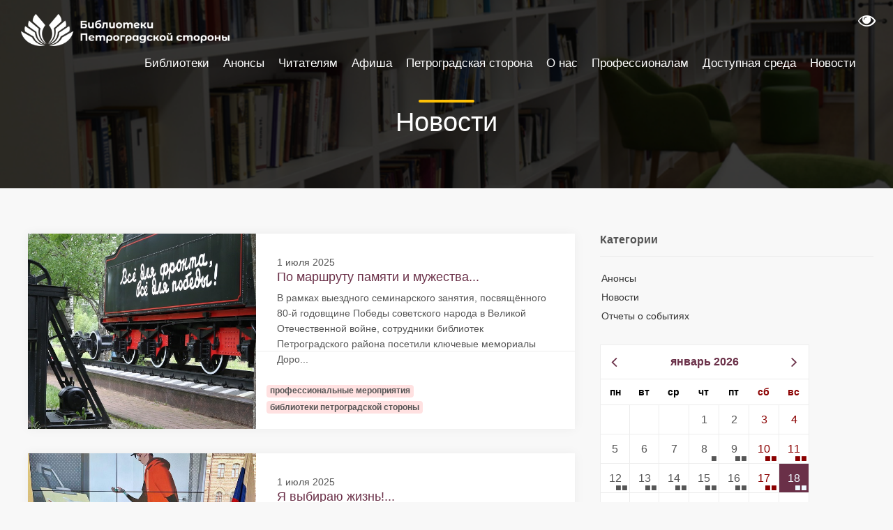

--- FILE ---
content_type: text/html;charset=UTF-8
request_url: https://pr-cbs.ru/news?p_p_id=com_liferay_asset_publisher_web_portlet_AssetPublisherPortlet_INSTANCE_R4yA9AHsSXME&p_p_lifecycle=0&p_p_state=normal&p_p_mode=view&_com_liferay_asset_publisher_web_portlet_AssetPublisherPortlet_INSTANCE_R4yA9AHsSXME_cur=16&_com_liferay_asset_publisher_web_portlet_AssetPublisherPortlet_INSTANCE_R4yA9AHsSXME_delta=10&p_r_p_resetCur=false&_com_liferay_asset_publisher_web_portlet_AssetPublisherPortlet_INSTANCE_R4yA9AHsSXME_assetEntryId=4539319
body_size: 18832
content:
<!DOCTYPE html> <html class="ltr" dir="ltr" lang="ru-RU" > <head> <meta charset="UTF-8"> <meta name="viewport" content="width=device-width, user-scalable=no, initial-scale=1.0, maximum-scale=1.0, minimum-scale=1.0"> <meta http-equiv="X-UA-Compatible" content="ie=edge"> <meta http-equiv="Content-Language" content="ru" /> <meta name="apple-mobile-web-app-capable" content="yes"> <meta name="mobile-web-app-capable" content="yes"> <meta name="HandheldFriendly" content="True"> <meta name="MobileOptimized" content="width"> <meta name="yandex-verification" content="98632d826ee03085"/> <link rel="icon" href="https://pr-cbs.ru/o/petrograd-theme/images/logo.png" type="image/x-icon"/> <link rel="shortcut icon" type="image/x-icon" href="https://pr-cbs.ru/o/petrograd-theme/images/logo.png" /> <title>Библиотеки Петроградской Стороны</title> <meta content="text/html; charset=UTF-8" http-equiv="content-type" /> <meta content="index, follow" lang="ru-RU" name="robots" /><meta content="Объявления, публикации, отчеты о прошедших событиях и мероприятиях центральной библиотечной системы Петроградской стороны (ЦБС Петроградского района)" lang="ru-RU" name="description" /><meta content="библиотеки петроградской стороны, официальный сайт библиотек, библиотека Пушкина, Пушкинская библиотека, библиотека Ленина, библиотека ленина спб, библиотека на Воскова, библиотека на Карповке, библиотека Лавренева, кировские острова, библиотека на островах, острова, троицкая библиотека 3 районная библиотека, библиотека гайдара, гайдара, дом колобовых, детская библиотека, большой 65, инновационный центр, детское чтение, книжные герои, петроградка, детская библиотека на петроградке, библиотека на кронверкском, петроградская, библиотеки, продлить книгу, новая книга, литрес, новые книги, бесплатно читать, читательский билет, бесплатный доступ к литрес, взять книгу, библиотека спб, новости, мероприятия, выставки, лекции концерты, бесплатно в спб" lang="ru-RU" name="keywords" /> <script data-senna-track="permanent" src="/o/frontend-js-lodash-web/lodash/lodash.js" type="text/javascript"></script> <script data-senna-track="permanent" src="/o/frontend-js-lodash-web/lodash/util.js" type="text/javascript"></script> <link href="https://pr-cbs.ru/o/dynamic-data-mapping-web/css/main.css?browserId=other&themeId=theme_WAR_petrogradtheme&languageId=ru_RU&b=7102&t=1768235917450" rel="stylesheet" type = "text/css" /> <script data-senna-track="temporary" type="text/javascript">
	if (window.Analytics) {
		window._com_liferay_document_library_analytics_isViewFileEntry = false;
	}
</script> <link href="https://pr-cbs.ru/o/dynamic-data-mapping-form-builder/css/main.css?browserId=other&themeId=theme_WAR_petrogradtheme&languageId=ru_RU&b=7102&t=1768235917450" rel="stylesheet" type = "text/css" /> <link href="https://pr-cbs.ru/o/dynamic-data-mapping-form-renderer/css/main.css?browserId=other&themeId=theme_WAR_petrogradtheme&languageId=ru_RU&b=7102&t=1768235917450" rel="stylesheet" type = "text/css" /> <link href="https://pr-cbs.ru/o/petrograd-theme/images/favicon.ico" rel="icon" /> <link data-senna-track="temporary" href="https://pr-cbs.ru/news" rel="canonical" /> <link class="lfr-css-file" data-senna-track="temporary" href="https://pr-cbs.ru/o/petrograd-theme/css/clay.css?browserId=other&amp;themeId=theme_WAR_petrogradtheme&amp;languageId=ru_RU&amp;b=7102&amp;t=1768235917450" id="liferayAUICSS" rel="stylesheet" type="text/css" /> <link data-senna-track="temporary" href="/o/frontend-css-web/main.css?browserId=other&amp;themeId=theme_WAR_petrogradtheme&amp;languageId=ru_RU&amp;b=7102&amp;t=1546901591742" id="liferayPortalCSS" rel="stylesheet" type="text/css" /> <link data-senna-track="temporary" href="https://pr-cbs.ru/o/asset-publisher-web/css/main.css?browserId=other&amp;themeId=theme_WAR_petrogradtheme&amp;languageId=ru_RU&amp;b=7102&amp;t=1705943796000" id="543bb097" rel="stylesheet" type="text/css" /> <link data-senna-track="temporary" href="https://pr-cbs.ru/o/event-calendar-react/css/daypicker.css?browserId=other&amp;themeId=theme_WAR_petrogradtheme&amp;languageId=ru_RU&amp;b=7102&amp;t=1705943796000" id="6daeb713" rel="stylesheet" type="text/css" /> <link data-senna-track="temporary" href="https://pr-cbs.ru/o/event-calendar-react/css/style.css?browserId=other&amp;themeId=theme_WAR_petrogradtheme&amp;languageId=ru_RU&amp;b=7102&amp;t=1705943796000" id="97353aec" rel="stylesheet" type="text/css" /> <link data-senna-track="temporary" href="https://pr-cbs.ru/o/product-navigation-product-menu-web/css/main.css?browserId=other&amp;themeId=theme_WAR_petrogradtheme&amp;languageId=ru_RU&amp;b=7102&amp;t=1705943796000" id="d3e21b0" rel="stylesheet" type="text/css" /> <script data-senna-track="temporary" type="text/javascript">
	// <![CDATA[
		var Liferay = Liferay || {};

		Liferay.Browser = {
			acceptsGzip: function() {
				return true;
			},

			

			getMajorVersion: function() {
				return 131.0;
			},

			getRevision: function() {
				return '537.36';
			},
			getVersion: function() {
				return '131.0';
			},

			

			isAir: function() {
				return false;
			},
			isChrome: function() {
				return true;
			},
			isEdge: function() {
				return false;
			},
			isFirefox: function() {
				return false;
			},
			isGecko: function() {
				return true;
			},
			isIe: function() {
				return false;
			},
			isIphone: function() {
				return false;
			},
			isLinux: function() {
				return false;
			},
			isMac: function() {
				return true;
			},
			isMobile: function() {
				return false;
			},
			isMozilla: function() {
				return false;
			},
			isOpera: function() {
				return false;
			},
			isRtf: function() {
				return true;
			},
			isSafari: function() {
				return true;
			},
			isSun: function() {
				return false;
			},
			isWebKit: function() {
				return true;
			},
			isWindows: function() {
				return false;
			}
		};

		Liferay.Data = Liferay.Data || {};

		Liferay.Data.ICONS_INLINE_SVG = true;

		Liferay.Data.NAV_SELECTOR = '#navigation';

		Liferay.Data.NAV_SELECTOR_MOBILE = '#navigationCollapse';

		Liferay.Data.isCustomizationView = function() {
			return false;
		};

		Liferay.Data.notices = [
			null

			

			
		];

		Liferay.PortletKeys = {
			DOCUMENT_LIBRARY: 'com_liferay_document_library_web_portlet_DLPortlet',
			DYNAMIC_DATA_MAPPING: 'com_liferay_dynamic_data_mapping_web_portlet_DDMPortlet',
			ITEM_SELECTOR: 'com_liferay_item_selector_web_portlet_ItemSelectorPortlet'
		};

		Liferay.PropsValues = {
			JAVASCRIPT_SINGLE_PAGE_APPLICATION_TIMEOUT: 0,
			NTLM_AUTH_ENABLED: false,
			UPLOAD_SERVLET_REQUEST_IMPL_MAX_SIZE: 104857600
		};

		Liferay.ThemeDisplay = {

			

			
				getLayoutId: function() {
					return '10';
				},

				

				getLayoutRelativeControlPanelURL: function() {
					return '/group/guest/~/control_panel/manage?p_p_id=com_liferay_asset_publisher_web_portlet_AssetPublisherPortlet_INSTANCE_R4yA9AHsSXME';
				},

				getLayoutRelativeURL: function() {
					return '/news';
				},
				getLayoutURL: function() {
					return 'https://pr-cbs.ru/news';
				},
				getParentLayoutId: function() {
					return '0';
				},
				isControlPanel: function() {
					return false;
				},
				isPrivateLayout: function() {
					return 'false';
				},
				isVirtualLayout: function() {
					return false;
				},
			

			getBCP47LanguageId: function() {
				return 'ru-RU';
			},
			getCanonicalURL: function() {

				

				return 'https://pr-cbs.ru/news';
			},
			getCDNBaseURL: function() {
				return 'https://pr-cbs.ru';
			},
			getCDNDynamicResourcesHost: function() {
				return '';
			},
			getCDNHost: function() {
				return '';
			},
			getCompanyGroupId: function() {
				return '20135';
			},
			getCompanyId: function() {
				return '20099';
			},
			getDefaultLanguageId: function() {
				return 'ru_RU';
			},
			getDoAsUserIdEncoded: function() {
				return '';
			},
			getLanguageId: function() {
				return 'ru_RU';
			},
			getParentGroupId: function() {
				return '20126';
			},
			getPathContext: function() {
				return '';
			},
			getPathImage: function() {
				return '/image';
			},
			getPathJavaScript: function() {
				return '/o/frontend-js-web';
			},
			getPathMain: function() {
				return '/c';
			},
			getPathThemeImages: function() {
				return 'https://pr-cbs.ru/o/petrograd-theme/images';
			},
			getPathThemeRoot: function() {
				return '/o/petrograd-theme';
			},
			getPlid: function() {
				return '37507';
			},
			getPortalURL: function() {
				return 'https://pr-cbs.ru';
			},
			getScopeGroupId: function() {
				return '20126';
			},
			getScopeGroupIdOrLiveGroupId: function() {
				return '20126';
			},
			getSessionId: function() {
				return '';
			},
			getSiteAdminURL: function() {
				return 'https://pr-cbs.ru/group/guest/~/control_panel/manage?p_p_lifecycle=0&p_p_state=maximized&p_p_mode=view';
			},
			getSiteGroupId: function() {
				return '20126';
			},
			getURLControlPanel: function() {
				return '/group/control_panel?refererPlid=37507';
			},
			getURLHome: function() {
				return 'https\x3a\x2f\x2fpr-cbs\x2eru\x2fweb\x2fguest';
			},
			getUserEmailAddress: function() {
				return '';
			},
			getUserId: function() {
				return '20103';
			},
			getUserName: function() {
				return '';
			},
			isAddSessionIdToURL: function() {
				return false;
			},
			isFreeformLayout: function() {
				return false;
			},
			isImpersonated: function() {
				return false;
			},
			isSignedIn: function() {
				return false;
			},
			isStateExclusive: function() {
				return false;
			},
			isStateMaximized: function() {
				return false;
			},
			isStatePopUp: function() {
				return false;
			}
		};

		var themeDisplay = Liferay.ThemeDisplay;

		Liferay.AUI = {

			

			getAvailableLangPath: function() {
				return 'available_languages.jsp?browserId=other&themeId=theme_WAR_petrogradtheme&colorSchemeId=01&minifierType=js&languageId=ru_RU&b=7102&t=1546901590920';
			},
			getCombine: function() {
				return true;
			},
			getComboPath: function() {
				return '/combo/?browserId=other&minifierType=&languageId=ru_RU&b=7102&t=1546901590920&';
			},
			getDateFormat: function() {
				return '%d/%m/%Y';
			},
			getEditorCKEditorPath: function() {
				return '/o/frontend-editor-ckeditor-web';
			},
			getFilter: function() {
				var filter = 'raw';

				
					
						filter = 'min';
					
					

				return filter;
			},
			getFilterConfig: function() {
				var instance = this;

				var filterConfig = null;

				if (!instance.getCombine()) {
					filterConfig = {
						replaceStr: '.js' + instance.getStaticResourceURLParams(),
						searchExp: '\\.js$'
					};
				}

				return filterConfig;
			},
			getJavaScriptRootPath: function() {
				return '/o/frontend-js-web';
			},
			getLangPath: function() {
				return 'aui_lang.jsp?browserId=other&themeId=theme_WAR_petrogradtheme&colorSchemeId=01&minifierType=js&languageId=ru_RU&b=7102&t=1546901590920';
			},
			getPortletRootPath: function() {
				return '/html/portlet';
			},
			getStaticResourceURLParams: function() {
				return '?browserId=other&minifierType=&languageId=ru_RU&b=7102&t=1546901590920';
			}
		};

		Liferay.authToken = 'GO53CseP';

		

		Liferay.currentURL = '\x2fnews\x3fp_p_id\x3dcom_liferay_asset_publisher_web_portlet_AssetPublisherPortlet_INSTANCE_R4yA9AHsSXME\x26p_p_lifecycle\x3d0\x26p_p_state\x3dnormal\x26p_p_mode\x3dview\x26_com_liferay_asset_publisher_web_portlet_AssetPublisherPortlet_INSTANCE_R4yA9AHsSXME_cur\x3d16\x26_com_liferay_asset_publisher_web_portlet_AssetPublisherPortlet_INSTANCE_R4yA9AHsSXME_delta\x3d10\x26p_r_p_resetCur\x3dfalse\x26_com_liferay_asset_publisher_web_portlet_AssetPublisherPortlet_INSTANCE_R4yA9AHsSXME_assetEntryId\x3d4539319';
		Liferay.currentURLEncoded = '\x252Fnews\x253Fp_p_id\x253Dcom_liferay_asset_publisher_web_portlet_AssetPublisherPortlet_INSTANCE_R4yA9AHsSXME\x2526p_p_lifecycle\x253D0\x2526p_p_state\x253Dnormal\x2526p_p_mode\x253Dview\x2526_com_liferay_asset_publisher_web_portlet_AssetPublisherPortlet_INSTANCE_R4yA9AHsSXME_cur\x253D16\x2526_com_liferay_asset_publisher_web_portlet_AssetPublisherPortlet_INSTANCE_R4yA9AHsSXME_delta\x253D10\x2526p_r_p_resetCur\x253Dfalse\x2526_com_liferay_asset_publisher_web_portlet_AssetPublisherPortlet_INSTANCE_R4yA9AHsSXME_assetEntryId\x253D4539319';
	// ]]>
</script> <script src="/o/js_loader_modules?t=1768235917450" type="text/javascript"></script> <script data-senna-track="permanent" src="https://pr-cbs.ru/combo?browserId=other&minifierType=js&languageId=ru_RU&b=7102&t=1546901590920&/o/frontend-js-web/jquery/jquery.js&/o/frontend-js-web/clay/popper.js&/o/frontend-js-web/clay/bootstrap.js&/o/frontend-js-web/loader/config.js&/o/frontend-js-web/loader/loader.js&/o/frontend-js-web/aui/aui/aui.js&/o/frontend-js-web/aui/aui-base-html5-shiv/aui-base-html5-shiv.js&/o/frontend-js-web/liferay/browser_selectors.js&/o/frontend-js-web/liferay/modules.js&/o/frontend-js-web/liferay/aui_sandbox.js&/o/frontend-js-web/clay/collapsible-search.js&/o/frontend-js-web/clay/side-navigation.js&/o/frontend-js-web/jquery/fm.js&/o/frontend-js-web/jquery/form.js&/o/frontend-js-web/misc/svg4everybody.js&/o/frontend-js-web/aui/arraylist-add/arraylist-add.js&/o/frontend-js-web/aui/arraylist-filter/arraylist-filter.js&/o/frontend-js-web/aui/arraylist/arraylist.js&/o/frontend-js-web/aui/array-extras/array-extras.js&/o/frontend-js-web/aui/array-invoke/array-invoke.js&/o/frontend-js-web/aui/attribute-base/attribute-base.js&/o/frontend-js-web/aui/attribute-complex/attribute-complex.js&/o/frontend-js-web/aui/attribute-core/attribute-core.js&/o/frontend-js-web/aui/attribute-observable/attribute-observable.js&/o/frontend-js-web/aui/attribute-extras/attribute-extras.js&/o/frontend-js-web/aui/base-base/base-base.js&/o/frontend-js-web/aui/base-pluginhost/base-pluginhost.js&/o/frontend-js-web/aui/classnamemanager/classnamemanager.js&/o/frontend-js-web/aui/datatype-xml-format/datatype-xml-format.js&/o/frontend-js-web/aui/datatype-xml-parse/datatype-xml-parse.js&/o/frontend-js-web/aui/dom-base/dom-base.js&/o/frontend-js-web/aui/dom-core/dom-core.js&/o/frontend-js-web/aui/dom-screen/dom-screen.js&/o/frontend-js-web/aui/dom-style/dom-style.js&/o/frontend-js-web/aui/event-base/event-base.js&/o/frontend-js-web/aui/event-custom-base/event-custom-base.js&/o/frontend-js-web/aui/event-custom-complex/event-custom-complex.js&/o/frontend-js-web/aui/event-delegate/event-delegate.js&/o/frontend-js-web/aui/event-focus/event-focus.js" type = "text/javascript"></script> <script data-senna-track="permanent" src="https://pr-cbs.ru/combo?browserId=other&minifierType=js&languageId=ru_RU&b=7102&t=1546901590920&/o/frontend-js-web/aui/event-hover/event-hover.js&/o/frontend-js-web/aui/event-key/event-key.js&/o/frontend-js-web/aui/event-mouseenter/event-mouseenter.js&/o/frontend-js-web/aui/event-mousewheel/event-mousewheel.js&/o/frontend-js-web/aui/event-outside/event-outside.js&/o/frontend-js-web/aui/event-resize/event-resize.js&/o/frontend-js-web/aui/event-simulate/event-simulate.js&/o/frontend-js-web/aui/event-synthetic/event-synthetic.js&/o/frontend-js-web/aui/intl/intl.js&/o/frontend-js-web/aui/io-base/io-base.js&/o/frontend-js-web/aui/io-form/io-form.js&/o/frontend-js-web/aui/io-queue/io-queue.js&/o/frontend-js-web/aui/io-upload-iframe/io-upload-iframe.js&/o/frontend-js-web/aui/io-xdr/io-xdr.js&/o/frontend-js-web/aui/json-parse/json-parse.js&/o/frontend-js-web/aui/json-stringify/json-stringify.js&/o/frontend-js-web/aui/node-base/node-base.js&/o/frontend-js-web/aui/node-core/node-core.js&/o/frontend-js-web/aui/node-event-delegate/node-event-delegate.js&/o/frontend-js-web/aui/node-event-simulate/node-event-simulate.js&/o/frontend-js-web/aui/node-focusmanager/node-focusmanager.js&/o/frontend-js-web/aui/node-pluginhost/node-pluginhost.js&/o/frontend-js-web/aui/node-screen/node-screen.js&/o/frontend-js-web/aui/node-style/node-style.js&/o/frontend-js-web/aui/oop/oop.js&/o/frontend-js-web/aui/plugin/plugin.js&/o/frontend-js-web/aui/pluginhost-base/pluginhost-base.js&/o/frontend-js-web/aui/pluginhost-config/pluginhost-config.js&/o/frontend-js-web/aui/querystring-stringify-simple/querystring-stringify-simple.js&/o/frontend-js-web/aui/queue-promote/queue-promote.js&/o/frontend-js-web/aui/selector-css2/selector-css2.js&/o/frontend-js-web/aui/selector-css3/selector-css3.js&/o/frontend-js-web/aui/selector-native/selector-native.js&/o/frontend-js-web/aui/selector/selector.js&/o/frontend-js-web/aui/widget-base/widget-base.js&/o/frontend-js-web/aui/widget-htmlparser/widget-htmlparser.js&/o/frontend-js-web/aui/widget-skin/widget-skin.js" type = "text/javascript"></script> <script data-senna-track="permanent" src="https://pr-cbs.ru/combo?browserId=other&minifierType=js&languageId=ru_RU&b=7102&t=1546901590920&/o/frontend-js-web/aui/widget-uievents/widget-uievents.js&/o/frontend-js-web/aui/yui-throttle/yui-throttle.js&/o/frontend-js-web/aui/aui-base-core/aui-base-core.js&/o/frontend-js-web/aui/aui-base-lang/aui-base-lang.js&/o/frontend-js-web/aui/aui-classnamemanager/aui-classnamemanager.js&/o/frontend-js-web/aui/aui-component/aui-component.js&/o/frontend-js-web/aui/aui-debounce/aui-debounce.js&/o/frontend-js-web/aui/aui-delayed-task-deprecated/aui-delayed-task-deprecated.js&/o/frontend-js-web/aui/aui-event-base/aui-event-base.js&/o/frontend-js-web/aui/aui-event-input/aui-event-input.js&/o/frontend-js-web/aui/aui-form-validator/aui-form-validator.js&/o/frontend-js-web/aui/aui-node-base/aui-node-base.js&/o/frontend-js-web/aui/aui-node-html5/aui-node-html5.js&/o/frontend-js-web/aui/aui-selector/aui-selector.js&/o/frontend-js-web/aui/aui-timer/aui-timer.js&/o/frontend-js-web/liferay/dependency.js&/o/frontend-js-web/liferay/dom_task_runner.js&/o/frontend-js-web/liferay/events.js&/o/frontend-js-web/liferay/language.js&/o/frontend-js-web/liferay/lazy_load.js&/o/frontend-js-web/liferay/liferay.js&/o/frontend-js-web/liferay/util.js&/o/frontend-js-web/liferay/global.bundle.js&/o/frontend-js-web/liferay/portal.js&/o/frontend-js-web/liferay/portlet.js&/o/frontend-js-web/liferay/workflow.js&/o/frontend-js-web/liferay/address.js&/o/frontend-js-web/liferay/form.js&/o/frontend-js-web/liferay/form_placeholders.js&/o/frontend-js-web/liferay/icon.js&/o/frontend-js-web/liferay/menu.js&/o/frontend-js-web/liferay/notice.js&/o/frontend-js-web/liferay/poller.js" type = "text/javascript"></script> <script src="/o/js_bundle_config?t=1768235917679" type="text/javascript"></script> <script data-senna-track="temporary" type="text/javascript">
	// <![CDATA[
		
			
				
		

		

		
	// ]]>
</script> <!-- Yandex.Metrika counter --> <script type="text/javascript" >
   (function(m,e,t,r,i,k,a){m[i]=m[i]||function(){(m[i].a=m[i].a||[]).push(arguments)};
   m[i].l=1*new Date();k=e.createElement(t),a=e.getElementsByTagName(t)[0],k.async=1,k.src=r,a.parentNode.insertBefore(k,a)})
   (window, document, "script", "https://mc.yandex.ru/metrika/tag.js", "ym");
 
   ym(52392631, "init", {
        clickmap:true,
        trackLinks:true,
        accurateTrackBounce:true,
        webvisor:true
   });
</script> <noscript><div><img src="https://mc.yandex.ru/watch/52392631" style="position:absolute; left:-9999px;" alt="" /></div></noscript> <!-- /Yandex.Metrika counter --> <link class="lfr-css-file" data-senna-track="temporary" href="https://pr-cbs.ru/o/petrograd-theme/css/main.css?browserId=other&amp;themeId=theme_WAR_petrogradtheme&amp;languageId=ru_RU&amp;b=7102&amp;t=1768235917450" id="liferayThemeCSS" rel="stylesheet" type="text/css" /> <style data-senna-track="temporary" type="text/css">

		

			

				

					

#p_p_id_com_liferay_asset_publisher_web_portlet_AssetPublisherPortlet_INSTANCE_R4yA9AHsSXME_ .portlet-content {

}
.header-back-to {
        display: none;
}
.header-title {
        display: none;
}



				

			

		

			

				

					

#p_p_id_com_liferay_asset_categories_navigation_web_portlet_AssetCategoriesNavigationPortlet_INSTANCE_z0EjHghtKPsU_ .portlet-content {
margin-top: 13%
}




				

			

		

			

				

					

#p_p_id_ru_spb_iac_petrograd_event_calendar_react_INSTANCE_yf5C8xn3zBoz_ .portlet-content {

}




				

			

		

			

				

					

#p_p_id_ru_spb_iac_esbo_asset_tagcloudnews_INSTANCE_V40p12B5JZaZ_ .portlet-content {
margin-right: 30%
}




				

			

		

			

		

			

		

	</style> <link data-senna-track="permanent" href="https://pr-cbs.ru/o/product-navigation-simulation-theme-contributor/css/simulation_panel.css?browserId=other&themeId=theme_WAR_petrogradtheme&languageId=ru_RU&b=7102&t=1546901592795" rel="stylesheet" type = "text/css" /> <link data-senna-track="permanent" href="https://pr-cbs.ru/o/product-navigation-product-menu-theme-contributor/product_navigation_product_menu.css?browserId=other&themeId=theme_WAR_petrogradtheme&languageId=ru_RU&b=7102&t=1546901592795" rel="stylesheet" type = "text/css" /> <link data-senna-track="permanent" href="https://pr-cbs.ru/o/product-navigation-control-menu-theme-contributor/product_navigation_control_menu.css?browserId=other&themeId=theme_WAR_petrogradtheme&languageId=ru_RU&b=7102&t=1546901592795" rel="stylesheet" type = "text/css" /> <script data-senna-track="permanent" src="https://pr-cbs.ru/combo?browserId=other&minifierType=js&languageId=ru_RU&b=7102&t=1546901592795&/o/product-navigation-control-menu-theme-contributor/product_navigation_control_menu.js" type = "text/javascript"></script> <script type="text/javascript">
// <![CDATA[
Liferay.on(
	'ddmFieldBlur', function(event) {
		if (window.Analytics) {
			Analytics.send(
				'fieldBlurred',
				'Form',
				{
					fieldName: event.fieldName,
					focusDuration: event.focusDuration,
					formId: event.formId,
					page: event.page - 1
				}
			);
		}
	}
);

Liferay.on(
	'ddmFieldFocus', function(event) {
		if (window.Analytics) {
			Analytics.send(
				'fieldFocused',
				'Form',
				{
					fieldName: event.fieldName,
					formId: event.formId,
					page: event.page - 1
				}
			);
		}
	}
);

Liferay.on(
	'ddmFormPageShow', function(event) {
		if (window.Analytics) {
			Analytics.send(
				'pageViewed',
				'Form',
				{
					formId: event.formId,
					page: event.page,
					title: event.title
				}
			);
		}
	}
);

Liferay.on(
	'ddmFormSubmit', function(event) {
		if (window.Analytics) {
			Analytics.send(
				'formSubmitted',
				'Form',
				{
					formId: event.formId
				}
			);
		}
	}
);

Liferay.on(
	'ddmFormView', function(event) {
		if (window.Analytics) {
			Analytics.send(
				'formViewed',
				'Form',
				{
					formId: event.formId,
					title: event.title
				}
			);
		}
	}
);
// ]]>
</script> <script type="text/javascript" src="//esir.gov.spb.ru/static/widget/js/widget.js" charset="utf-8"></script> </head> <body class=" controls-visible yui3-skin-sam guest-site signed-out public-page site"> <div class="collapse" id="collapseAccessibility"> <form class="wcag-panel" id="wcag-panel" name="wcagPanel"> <!-- Панель настроек для слабовидящих --> <div class="container"> <div class="row justify-content-center"> <div class="col-auto"> <label class="wcag-panel__switcher-label">Масштаб шрифта</label> <div class="row m-0 wcag-panel__switcher wcag-font-scale"> <div class="col px-0"> <input checked="" name="fontsize" value="normal" id="fontsize-normal" type="radio">
                            <label class="wcag-panel__switcher-btn" aria-label="нормальный размер шрифта"
                                   for="fontsize-normal">
                                A
                            </label>
                        </div>

                        <div class="col px-0">
                            <input name="fontsize" value="big" id="fontsize-big" type="radio">
                            <label class="wcag-panel__switcher-btn wcag-font-scale-large"
                                   aria-label="средний размер шрифта" for="fontsize-big">
                                A+
                            </label>
                        </div>

                        <div class="col px-0">
                            <input name="fontsize" value="large" id="fontsize-large" type="radio">
                            <label class="wcag-panel__switcher-btn wcag-font-scale-very-large"
                                   aria-label="большой размер шрифта" for="fontsize-large">
                                A++
                            </label>
                        </div>
                    </div>
                </div>

                <div class="col-auto">
                    <label class="wcag-panel__switcher-label">Интервал между буквами</label>
                    <div class="row m-0 wcag-panel__switcher wcag-panel__switcher_double">
                        <div class="col px-0">
                            <input name="kerning" value="normal" checked="" id="kerning-normal" type="radio">
                            <label class="wcag-panel__switcher-btn" aria-label="нормальный межбуквенный интервал"
                                   for="kerning-normal">
                                Нормальный
                            </label>
                        </div>

                        <div class="col px-0">
                            <input name="kerning" value="big" id="kerning-big" type="radio">
                            <label class="wcag-panel__switcher-btn" aria-label="увеличенный межбуквенный интервал"
                                   for="kerning-big">
                                Увеличенный
                            </label>
                        </div>
                    </div>
                </div>

                <div class="col-auto">
                    <label class="wcag-panel__switcher-label">Изображения</label>

                    <div class="row m-0 wcag-panel__switcher">
                        <div class="col px-0">
                            <input checked="" name="images" value="on" id="images-on" type="radio">
                            <label class="wcag-panel__switcher-btn" aria-label="Изображения включены" for="images-on">
                                Вкл
                            </label>
                        </div>

                        <div class="col px-0">
                            <input name="images" value="off" id="images-off" type="radio">
                            <label class="wcag-panel__switcher-btn" aria-label="Изображения отключены" for="images-off">
                                Выкл
                            </label>
                        </div>
                    </div>

                </div>

                <div class="col-auto">
                    <label class="wcag-panel__switcher-label">Цвет</label>

                    <div class="row m-0 wcag-panel__switcher">
                        <input checked="" name="color" value="standard" id="color-standard" type="radio">
                        <label for="color-standard" class="wcag-panel__flag-button flag-button flag-button_standard"
                               aria-label="Стандартная цветовая схема" title="Стандартная цветовая схема">С</label>

                        <input name="color" value="black" id="color-black" type="radio">
                        <label for="color-black" class="wcag-panel__flag-button flag-button flag-button_black"
                               aria-label="Черная цветовая схема" title="Черная цветовая схема">Ч</label>

                        <input name="color" value="white" id="color-white" type="radio">
                        <label for="color-white" class="wcag-panel__flag-button flag-button flag-button_white"
                               aria-label="Белая цветовая схема" title="Белая цветовая схема">Б</label>

                        <input name="color" value="blue" id="color-blue" type="radio">
                        <label for="color-blue" class="wcag-panel__flag-button flag-button flag-button_blue"
                               aria-label="Голубая цветовая схема" title="Голубая цветовая схема">Г</label>

                        <input name="color" value="beige" id="color-beige" type="radio">
                        <label for="color-beige" class="wcag-panel__flag-button flag-button flag-button_beige"
                               aria-label="Бежевая цветовая схема" title="Бежевая цветовая схема">Б</label>

                        <input name="color" value="brown" id="color-brown" type="radio">
                        <label for="color-brown" class="wcag-panel__flag-button flag-button flag-button_brown"
                               aria-label="Коричневая цветовая схема" title="Коричневая цветовая схема">К</label>
                    </div>
                </div>

                <div class="col-auto">
                    <label class="wcag-panel__switcher-label">&nbsp;</label>

                    <div class="row m-0 wcag-panel__switcher">
                        <button class="wcag-panel__switcher-btn" aria-label="Вернуть стандартные настройки" data-wcag-panel="reset-config">
                            Сбросить настройки
                        </button>
                    </div>
                </div>

            </div>
        </div>
    </form>
</div>
<div id="page">

    <main>
        <!-- hero_single -->
    <section class="hero_in general compact start_bg_zoom">
        <div class="wrapper">
            <div class="container mt-4 pt-4">
                <h1 class="fadeInUp animated">
                    <span></span>
                    <div id="top-page-title">Новости</div>
                </h1>
            </div>
        </div>
    </section>
        <!-- /hero_single -->

        <section id="content" class="page-content-element " style="min-height: 100px">
            <h1 class="hide-accessible">Новости библиотек</h1>




































<div class="columns-2" id="main-content" role="main">
	<div class="portlet-layout row">
		<div class="col-md-8 portlet-column portlet-column-first" id="column-1">
			<div class="portlet-dropzone portlet-column-content portlet-column-content-first" id="layout-column_column-1">







































	

	<div class="portlet-boundary portlet-boundary_com_liferay_asset_publisher_web_portlet_AssetPublisherPortlet_  portlet-static portlet-static-end portlet-barebone portlet-asset-publisher margin_60_35" id="p_p_id_com_liferay_asset_publisher_web_portlet_AssetPublisherPortlet_INSTANCE_R4yA9AHsSXME_" >
		<span id="p_com_liferay_asset_publisher_web_portlet_AssetPublisherPortlet_INSTANCE_R4yA9AHsSXME"></span>




	

	
		
			






































	

		

		
<section class="portlet section mb-0" id="portlet_com_liferay_asset_publisher_web_portlet_AssetPublisherPortlet_INSTANCE_R4yA9AHsSXME">


    <div class="portlet-content">
        
			<div class=" portlet-content-container" >
				


	<div class="portlet-body">



	
		
			
				
					



















































	

				

				
					
						


	

		































<div class="subscribe-action">
	

	

	
</div>




	


























	





	
		



	

	






































	<div class="container">
    <div class="row">
        <div class="col-lg-12">
            



                    <div class="row mb-1">
                        <div class="col-12">
                            <a name="4992338"></a>
                        </div>
                    </div>

                    <article class="blog wow fadeIn" style="visibility: visible; animation-name: fadeIn;">
                        <div class="row no-gutters">
                            <div class="col-lg-5">
                                <figure>
                                    <a href="https://pr-cbs.ru:443/news/-/asset_publisher/R4yA9AHsSXME/content/po-marshrutu?_com_liferay_asset_publisher_web_portlet_AssetPublisherPortlet_INSTANCE_R4yA9AHsSXME_redirect=https%3A%2F%2Fpr-cbs.ru%3A443%2Fnews%3Fp_p_id%3Dcom_liferay_asset_publisher_web_portlet_AssetPublisherPortlet_INSTANCE_R4yA9AHsSXME%26p_p_lifecycle%3D0%26p_p_state%3Dnormal%26p_p_mode%3Dview%26_com_liferay_asset_publisher_web_portlet_AssetPublisherPortlet_INSTANCE_R4yA9AHsSXME_cur%3D16%26_com_liferay_asset_publisher_web_portlet_AssetPublisherPortlet_INSTANCE_R4yA9AHsSXME_delta%3D10%26p_r_p_resetCur%3Dfalse%26_com_liferay_asset_publisher_web_portlet_AssetPublisherPortlet_INSTANCE_R4yA9AHsSXME_assetEntryId%3D4992289">
                                            <img src="/image/journal/article?img_id=4992285&t=1768756316638" alt="Постер для новости &laquo;По маршруту памяти и мужества&raquo;"/> <div class="preview"><span>Подробнее...</span></div> </a> </figure> </div> <div class="col-lg-7"> <div class="post_info"> 1 июля 2025 <h3><a href="https://pr-cbs.ru:443/news/-/asset_publisher/R4yA9AHsSXME/content/po-marshrutu?_com_liferay_asset_publisher_web_portlet_AssetPublisherPortlet_INSTANCE_R4yA9AHsSXME_redirect=https%3A%2F%2Fpr-cbs.ru%3A443%2Fnews%3Fp_p_id%3Dcom_liferay_asset_publisher_web_portlet_AssetPublisherPortlet_INSTANCE_R4yA9AHsSXME%26p_p_lifecycle%3D0%26p_p_state%3Dnormal%26p_p_mode%3Dview%26_com_liferay_asset_publisher_web_portlet_AssetPublisherPortlet_INSTANCE_R4yA9AHsSXME_cur%3D16%26_com_liferay_asset_publisher_web_portlet_AssetPublisherPortlet_INSTANCE_R4yA9AHsSXME_delta%3D10%26p_r_p_resetCur%3Dfalse%26_com_liferay_asset_publisher_web_portlet_AssetPublisherPortlet_INSTANCE_R4yA9AHsSXME_assetEntryId%3D4992289">По маршруту памяти и мужества...</a></h3> <p> В рамках выездного семинарского занятия, посвящённого 80-й годовщине Победы советского народа в Великой Отечественной войне, сотрудники библиотек Петроградского района посетили ключевые мемориалы Доро... <br> <br> </p> <ul> <li></li> <li> <span class="badge red-light-box text-lg-left">профессиональные мероприятия </span> <span class="badge red-light-box text-lg-left">библиотеки петроградской стороны </span> </li> </ul> </div> </div> </div> </article> <div class="row mb-1"> <div class="col-12"> <a name="4992121"></a> </div> </div> <article class="blog wow fadeIn" style="visibility: visible; animation-name: fadeIn;"> <div class="row no-gutters"> <div class="col-lg-5"> <figure> <a href="https://pr-cbs.ru:443/news/-/asset_publisher/R4yA9AHsSXME/content/vybirayu-zhizn?_com_liferay_asset_publisher_web_portlet_AssetPublisherPortlet_INSTANCE_R4yA9AHsSXME_redirect=https%3A%2F%2Fpr-cbs.ru%3A443%2Fnews%3Fp_p_id%3Dcom_liferay_asset_publisher_web_portlet_AssetPublisherPortlet_INSTANCE_R4yA9AHsSXME%26p_p_lifecycle%3D0%26p_p_state%3Dnormal%26p_p_mode%3Dview%26_com_liferay_asset_publisher_web_portlet_AssetPublisherPortlet_INSTANCE_R4yA9AHsSXME_cur%3D16%26_com_liferay_asset_publisher_web_portlet_AssetPublisherPortlet_INSTANCE_R4yA9AHsSXME_delta%3D10%26p_r_p_resetCur%3Dfalse%26_com_liferay_asset_publisher_web_portlet_AssetPublisherPortlet_INSTANCE_R4yA9AHsSXME_assetEntryId%3D4992143"> <img src="/image/journal/article?img_id=4992139&t=1768756316641" alt="Постер для новости &laquo;Я выбираю жизнь!&raquo;"/> <div class="preview"><span>Подробнее...</span></div> </a> </figure> </div> <div class="col-lg-7"> <div class="post_info"> 1 июля 2025 <h3><a href="https://pr-cbs.ru:443/news/-/asset_publisher/R4yA9AHsSXME/content/vybirayu-zhizn?_com_liferay_asset_publisher_web_portlet_AssetPublisherPortlet_INSTANCE_R4yA9AHsSXME_redirect=https%3A%2F%2Fpr-cbs.ru%3A443%2Fnews%3Fp_p_id%3Dcom_liferay_asset_publisher_web_portlet_AssetPublisherPortlet_INSTANCE_R4yA9AHsSXME%26p_p_lifecycle%3D0%26p_p_state%3Dnormal%26p_p_mode%3Dview%26_com_liferay_asset_publisher_web_portlet_AssetPublisherPortlet_INSTANCE_R4yA9AHsSXME_cur%3D16%26_com_liferay_asset_publisher_web_portlet_AssetPublisherPortlet_INSTANCE_R4yA9AHsSXME_delta%3D10%26p_r_p_resetCur%3Dfalse%26_com_liferay_asset_publisher_web_portlet_AssetPublisherPortlet_INSTANCE_R4yA9AHsSXME_assetEntryId%3D4992143">Я выбираю жизнь!...</a></h3> <p> Антинаркотическая информационная акция с таким названием прошла в Библиотеке имени В.И. Ленина (ул. Воскова, д. 2) с 25 по 29 июня 2025 года.... <br> <br> </p> <ul> <li></li> <li> <span class="badge red-light-box text-lg-left">библиотека ленина </span> </li> </ul> </div> </div> </div> </article> <div class="row mb-1"> <div class="col-12"> <a name="4991737"></a> </div> </div> <article class="blog wow fadeIn" style="visibility: visible; animation-name: fadeIn;"> <div class="row no-gutters"> <div class="col-lg-5"> <figure> <a href="https://pr-cbs.ru:443/news/-/asset_publisher/R4yA9AHsSXME/content/petropavlovskaya-krepost?_com_liferay_asset_publisher_web_portlet_AssetPublisherPortlet_INSTANCE_R4yA9AHsSXME_redirect=https%3A%2F%2Fpr-cbs.ru%3A443%2Fnews%3Fp_p_id%3Dcom_liferay_asset_publisher_web_portlet_AssetPublisherPortlet_INSTANCE_R4yA9AHsSXME%26p_p_lifecycle%3D0%26p_p_state%3Dnormal%26p_p_mode%3Dview%26_com_liferay_asset_publisher_web_portlet_AssetPublisherPortlet_INSTANCE_R4yA9AHsSXME_cur%3D16%26_com_liferay_asset_publisher_web_portlet_AssetPublisherPortlet_INSTANCE_R4yA9AHsSXME_delta%3D10%26p_r_p_resetCur%3Dfalse%26_com_liferay_asset_publisher_web_portlet_AssetPublisherPortlet_INSTANCE_R4yA9AHsSXME_assetEntryId%3D4991759"> <img src="/image/journal/article?img_id=4991755&t=1768756316643" alt="Постер для новости &laquo;Петропавловская крепость, тучи рвущая игла&raquo;"/> <div class="preview"><span>Подробнее...</span></div> </a> </figure> </div> <div class="col-lg-7"> <div class="post_info"> 30 июня 2025 <h3><a href="https://pr-cbs.ru:443/news/-/asset_publisher/R4yA9AHsSXME/content/petropavlovskaya-krepost?_com_liferay_asset_publisher_web_portlet_AssetPublisherPortlet_INSTANCE_R4yA9AHsSXME_redirect=https%3A%2F%2Fpr-cbs.ru%3A443%2Fnews%3Fp_p_id%3Dcom_liferay_asset_publisher_web_portlet_AssetPublisherPortlet_INSTANCE_R4yA9AHsSXME%26p_p_lifecycle%3D0%26p_p_state%3Dnormal%26p_p_mode%3Dview%26_com_liferay_asset_publisher_web_portlet_AssetPublisherPortlet_INSTANCE_R4yA9AHsSXME_cur%3D16%26_com_liferay_asset_publisher_web_portlet_AssetPublisherPortlet_INSTANCE_R4yA9AHsSXME_delta%3D10%26p_r_p_resetCur%3Dfalse%26_com_liferay_asset_publisher_web_portlet_AssetPublisherPortlet_INSTANCE_R4yA9AHsSXME_assetEntryId%3D4991759">Петропавловская крепость, тучи рвущая игла...</a></h3> <p> Воспитанники городского летнего лагеря на базе школы №25 вместе с педагогом-библиотекарем Еленой Канцибер посетили Библиотеку Кировских островов, где приняли участие в интерактивной программе «Петропа... <br> <br> </p> <ul> <li></li> <li> <span class="badge red-light-box text-lg-left">дети </span> <span class="badge red-light-box text-lg-left">библиотека кировских островов </span> </li> </ul> </div> </div> </div> </article> <div class="row mb-1"> <div class="col-12"> <a name="4991670"></a> </div> </div> <article class="blog wow fadeIn" style="visibility: visible; animation-name: fadeIn;"> <div class="row no-gutters"> <div class="col-lg-5"> <figure> <a href="https://pr-cbs.ru:443/news/-/asset_publisher/R4yA9AHsSXME/content/tretij-front?_com_liferay_asset_publisher_web_portlet_AssetPublisherPortlet_INSTANCE_R4yA9AHsSXME_redirect=https%3A%2F%2Fpr-cbs.ru%3A443%2Fnews%3Fp_p_id%3Dcom_liferay_asset_publisher_web_portlet_AssetPublisherPortlet_INSTANCE_R4yA9AHsSXME%26p_p_lifecycle%3D0%26p_p_state%3Dnormal%26p_p_mode%3Dview%26_com_liferay_asset_publisher_web_portlet_AssetPublisherPortlet_INSTANCE_R4yA9AHsSXME_cur%3D16%26_com_liferay_asset_publisher_web_portlet_AssetPublisherPortlet_INSTANCE_R4yA9AHsSXME_delta%3D10%26p_r_p_resetCur%3Dfalse%26_com_liferay_asset_publisher_web_portlet_AssetPublisherPortlet_INSTANCE_R4yA9AHsSXME_assetEntryId%3D4991692"> <img src="/image/journal/article?img_id=4991688&t=1768756316645" alt="Постер для новости &laquo;«Третий фронт» в Великой Отечественной войне&raquo;"/> <div class="preview"><span>Подробнее...</span></div> </a> </figure> </div> <div class="col-lg-7"> <div class="post_info"> 27 июня 2025 <h3><a href="https://pr-cbs.ru:443/news/-/asset_publisher/R4yA9AHsSXME/content/tretij-front?_com_liferay_asset_publisher_web_portlet_AssetPublisherPortlet_INSTANCE_R4yA9AHsSXME_redirect=https%3A%2F%2Fpr-cbs.ru%3A443%2Fnews%3Fp_p_id%3Dcom_liferay_asset_publisher_web_portlet_AssetPublisherPortlet_INSTANCE_R4yA9AHsSXME%26p_p_lifecycle%3D0%26p_p_state%3Dnormal%26p_p_mode%3Dview%26_com_liferay_asset_publisher_web_portlet_AssetPublisherPortlet_INSTANCE_R4yA9AHsSXME_cur%3D16%26_com_liferay_asset_publisher_web_portlet_AssetPublisherPortlet_INSTANCE_R4yA9AHsSXME_delta%3D10%26p_r_p_resetCur%3Dfalse%26_com_liferay_asset_publisher_web_portlet_AssetPublisherPortlet_INSTANCE_R4yA9AHsSXME_assetEntryId%3D4991692">«Третий фронт» в Великой Отечественной войне...</a></h3> <p> В Библиотеке Кировских островов (Кемская ул., 8/3) ко Дню памяти и скорби прошла интерактивная программа культуролога Дарьи Морозовой «Плакаты Великой Отечественной войны» для участников лагеря дневно... <br> <br> </p> <ul> <li></li> <li> <span class="badge red-light-box text-lg-left">дети </span> <span class="badge red-light-box text-lg-left">библиотека кировских островов </span> </li> </ul> </div> </div> </div> </article> <div class="row mb-1"> <div class="col-12"> <a name="4991088"></a> </div> </div> <article class="blog wow fadeIn" style="visibility: visible; animation-name: fadeIn;"> <div class="row no-gutters"> <div class="col-lg-5"> <figure> <a href="https://pr-cbs.ru:443/news/-/asset_publisher/R4yA9AHsSXME/content/leto-prodolzhaetsya?_com_liferay_asset_publisher_web_portlet_AssetPublisherPortlet_INSTANCE_R4yA9AHsSXME_redirect=https%3A%2F%2Fpr-cbs.ru%3A443%2Fnews%3Fp_p_id%3Dcom_liferay_asset_publisher_web_portlet_AssetPublisherPortlet_INSTANCE_R4yA9AHsSXME%26p_p_lifecycle%3D0%26p_p_state%3Dnormal%26p_p_mode%3Dview%26_com_liferay_asset_publisher_web_portlet_AssetPublisherPortlet_INSTANCE_R4yA9AHsSXME_cur%3D16%26_com_liferay_asset_publisher_web_portlet_AssetPublisherPortlet_INSTANCE_R4yA9AHsSXME_delta%3D10%26p_r_p_resetCur%3Dfalse%26_com_liferay_asset_publisher_web_portlet_AssetPublisherPortlet_INSTANCE_R4yA9AHsSXME_assetEntryId%3D4991110"> <img src="/image/journal/article?img_id=4991106&t=1768756316646" alt="Постер для новости &laquo;Лето продолжается: рисуем волшебные цветы и изучаем легенды&raquo;"/> <div class="preview"><span>Подробнее...</span></div> </a> </figure> </div> <div class="col-lg-7"> <div class="post_info"> 25 июня 2025 <h3><a href="https://pr-cbs.ru:443/news/-/asset_publisher/R4yA9AHsSXME/content/leto-prodolzhaetsya?_com_liferay_asset_publisher_web_portlet_AssetPublisherPortlet_INSTANCE_R4yA9AHsSXME_redirect=https%3A%2F%2Fpr-cbs.ru%3A443%2Fnews%3Fp_p_id%3Dcom_liferay_asset_publisher_web_portlet_AssetPublisherPortlet_INSTANCE_R4yA9AHsSXME%26p_p_lifecycle%3D0%26p_p_state%3Dnormal%26p_p_mode%3Dview%26_com_liferay_asset_publisher_web_portlet_AssetPublisherPortlet_INSTANCE_R4yA9AHsSXME_cur%3D16%26_com_liferay_asset_publisher_web_portlet_AssetPublisherPortlet_INSTANCE_R4yA9AHsSXME_delta%3D10%26p_r_p_resetCur%3Dfalse%26_com_liferay_asset_publisher_web_portlet_AssetPublisherPortlet_INSTANCE_R4yA9AHsSXME_assetEntryId%3D4991110">Лето продолжается: рисуем волшебные цветы и изучаем легенды...</a></h3> <p> В Юношеской библиотеке имени А.П. Гайдара (Большой пр. П.С., дом 18) 24 июня состоялся мастер-класс по рисованию «Волшебный цветок», который провела педагог Дворца детского творчества Петроградского р... <br> <br> </p> <ul> <li></li> <li> <span class="badge red-light-box text-lg-left">дети </span> <span class="badge red-light-box text-lg-left">мастер-класс </span> <span class="badge red-light-box text-lg-left">библиотека им. а. п. гайдара </span> </li> </ul> </div> </div> </div> </article> <div class="row mb-1"> <div class="col-12"> <a name="4991011"></a> </div> </div> <article class="blog wow fadeIn" style="visibility: visible; animation-name: fadeIn;"> <div class="row no-gutters"> <div class="col-lg-5"> <figure> <a href="https://pr-cbs.ru:443/news/-/asset_publisher/R4yA9AHsSXME/content/s-knigoi-po-gorodu?_com_liferay_asset_publisher_web_portlet_AssetPublisherPortlet_INSTANCE_R4yA9AHsSXME_redirect=https%3A%2F%2Fpr-cbs.ru%3A443%2Fnews%3Fp_p_id%3Dcom_liferay_asset_publisher_web_portlet_AssetPublisherPortlet_INSTANCE_R4yA9AHsSXME%26p_p_lifecycle%3D0%26p_p_state%3Dnormal%26p_p_mode%3Dview%26_com_liferay_asset_publisher_web_portlet_AssetPublisherPortlet_INSTANCE_R4yA9AHsSXME_cur%3D16%26_com_liferay_asset_publisher_web_portlet_AssetPublisherPortlet_INSTANCE_R4yA9AHsSXME_delta%3D10%26p_r_p_resetCur%3Dfalse%26_com_liferay_asset_publisher_web_portlet_AssetPublisherPortlet_INSTANCE_R4yA9AHsSXME_assetEntryId%3D4990983"> <img src="/image/journal/article?img_id=4990979&t=1768756316648" alt="Постер для новости &laquo;Проект Библиотеки имени В.И. Ленина «С книгой по городу» продолжается&raquo;"/> <div class="preview"><span>Подробнее...</span></div> </a> </figure> </div> <div class="col-lg-7"> <div class="post_info"> 24 июня 2025 <h3><a href="https://pr-cbs.ru:443/news/-/asset_publisher/R4yA9AHsSXME/content/s-knigoi-po-gorodu?_com_liferay_asset_publisher_web_portlet_AssetPublisherPortlet_INSTANCE_R4yA9AHsSXME_redirect=https%3A%2F%2Fpr-cbs.ru%3A443%2Fnews%3Fp_p_id%3Dcom_liferay_asset_publisher_web_portlet_AssetPublisherPortlet_INSTANCE_R4yA9AHsSXME%26p_p_lifecycle%3D0%26p_p_state%3Dnormal%26p_p_mode%3Dview%26_com_liferay_asset_publisher_web_portlet_AssetPublisherPortlet_INSTANCE_R4yA9AHsSXME_cur%3D16%26_com_liferay_asset_publisher_web_portlet_AssetPublisherPortlet_INSTANCE_R4yA9AHsSXME_delta%3D10%26p_r_p_resetCur%3Dfalse%26_com_liferay_asset_publisher_web_portlet_AssetPublisherPortlet_INSTANCE_R4yA9AHsSXME_assetEntryId%3D4990983">Проект Библиотеки имени В.И. Ленина «С книгой по городу» продолжается...</a></h3> <p> В конце прошлой недели в библиотеке имени В.И. Ленина (ул. Воскова, д. 2) состоялась новая встреча&nbsp;«Крепость, цари и зайцы»&nbsp;в рамках&nbsp;проекта «С книгой по городу».... <br> <br> </p> <ul> <li></li> <li> <span class="badge red-light-box text-lg-left">библиотека ленина </span> <span class="badge red-light-box text-lg-left">прогулка </span> </li> </ul> </div> </div> </div> </article> <div class="row mb-1"> <div class="col-12"> <a name="4991382"></a> </div> </div> <article class="blog wow fadeIn" style="visibility: visible; animation-name: fadeIn;"> <div class="row no-gutters"> <div class="col-lg-5"> <figure> <a href="https://pr-cbs.ru:443/news/-/asset_publisher/R4yA9AHsSXME/content/slova-i-frazy?_com_liferay_asset_publisher_web_portlet_AssetPublisherPortlet_INSTANCE_R4yA9AHsSXME_redirect=https%3A%2F%2Fpr-cbs.ru%3A443%2Fnews%3Fp_p_id%3Dcom_liferay_asset_publisher_web_portlet_AssetPublisherPortlet_INSTANCE_R4yA9AHsSXME%26p_p_lifecycle%3D0%26p_p_state%3Dnormal%26p_p_mode%3Dview%26_com_liferay_asset_publisher_web_portlet_AssetPublisherPortlet_INSTANCE_R4yA9AHsSXME_cur%3D16%26_com_liferay_asset_publisher_web_portlet_AssetPublisherPortlet_INSTANCE_R4yA9AHsSXME_delta%3D10%26p_r_p_resetCur%3Dfalse%26_com_liferay_asset_publisher_web_portlet_AssetPublisherPortlet_INSTANCE_R4yA9AHsSXME_assetEntryId%3D4990820"> <img src="/image/journal/article?img_id=4990816&t=1768756316650" alt="Постер для новости &laquo;Выставка работ «Слова и фразы» Елены Фрейдис и Светланы Самоцветовой открыта для посетителей&raquo;"/> <div class="preview"><span>Подробнее...</span></div> </a> </figure> </div> <div class="col-lg-7"> <div class="post_info"> 24 июня 2025 <h3><a href="https://pr-cbs.ru:443/news/-/asset_publisher/R4yA9AHsSXME/content/slova-i-frazy?_com_liferay_asset_publisher_web_portlet_AssetPublisherPortlet_INSTANCE_R4yA9AHsSXME_redirect=https%3A%2F%2Fpr-cbs.ru%3A443%2Fnews%3Fp_p_id%3Dcom_liferay_asset_publisher_web_portlet_AssetPublisherPortlet_INSTANCE_R4yA9AHsSXME%26p_p_lifecycle%3D0%26p_p_state%3Dnormal%26p_p_mode%3Dview%26_com_liferay_asset_publisher_web_portlet_AssetPublisherPortlet_INSTANCE_R4yA9AHsSXME_cur%3D16%26_com_liferay_asset_publisher_web_portlet_AssetPublisherPortlet_INSTANCE_R4yA9AHsSXME_delta%3D10%26p_r_p_resetCur%3Dfalse%26_com_liferay_asset_publisher_web_portlet_AssetPublisherPortlet_INSTANCE_R4yA9AHsSXME_assetEntryId%3D4990820">Выставка работ «Слова и фразы» Елены Фрейдис и Светланы Самоцветовой открыта для посетителей...</a></h3> <p> В библиотеке Кировских островов&nbsp;(Кемская ул., 8/3)&nbsp;проходит&nbsp;выставка работ «Слова и фразы» Елены&nbsp;Фрейдис&nbsp;и Светланы Самоцветовой.... <br> <br> </p> <ul> <li></li> <li> <span class="badge red-light-box text-lg-left">выставка </span> <span class="badge red-light-box text-lg-left">библиотека кировских островов </span> </li> </ul> </div> </div> </div> </article> <div class="row mb-1"> <div class="col-12"> <a name="4990668"></a> </div> </div> <article class="blog wow fadeIn" style="visibility: visible; animation-name: fadeIn;"> <div class="row no-gutters"> <div class="col-lg-5"> <figure> <a href="https://pr-cbs.ru:443/news/-/asset_publisher/R4yA9AHsSXME/content/zdes-krasnyi-krest?_com_liferay_asset_publisher_web_portlet_AssetPublisherPortlet_INSTANCE_R4yA9AHsSXME_redirect=https%3A%2F%2Fpr-cbs.ru%3A443%2Fnews%3Fp_p_id%3Dcom_liferay_asset_publisher_web_portlet_AssetPublisherPortlet_INSTANCE_R4yA9AHsSXME%26p_p_lifecycle%3D0%26p_p_state%3Dnormal%26p_p_mode%3Dview%26_com_liferay_asset_publisher_web_portlet_AssetPublisherPortlet_INSTANCE_R4yA9AHsSXME_cur%3D16%26_com_liferay_asset_publisher_web_portlet_AssetPublisherPortlet_INSTANCE_R4yA9AHsSXME_delta%3D10%26p_r_p_resetCur%3Dfalse%26_com_liferay_asset_publisher_web_portlet_AssetPublisherPortlet_INSTANCE_R4yA9AHsSXME_assetEntryId%3D4990685"> <img src="/image/journal/article?img_id=4990681&t=1768756316651" alt="Постер для новости &laquo;Здесь красный крест и белые халаты&raquo;"/> <div class="preview"><span>Подробнее...</span></div> </a> </figure> </div> <div class="col-lg-7"> <div class="post_info"> 24 июня 2025 <h3><a href="https://pr-cbs.ru:443/news/-/asset_publisher/R4yA9AHsSXME/content/zdes-krasnyi-krest?_com_liferay_asset_publisher_web_portlet_AssetPublisherPortlet_INSTANCE_R4yA9AHsSXME_redirect=https%3A%2F%2Fpr-cbs.ru%3A443%2Fnews%3Fp_p_id%3Dcom_liferay_asset_publisher_web_portlet_AssetPublisherPortlet_INSTANCE_R4yA9AHsSXME%26p_p_lifecycle%3D0%26p_p_state%3Dnormal%26p_p_mode%3Dview%26_com_liferay_asset_publisher_web_portlet_AssetPublisherPortlet_INSTANCE_R4yA9AHsSXME_cur%3D16%26_com_liferay_asset_publisher_web_portlet_AssetPublisherPortlet_INSTANCE_R4yA9AHsSXME_delta%3D10%26p_r_p_resetCur%3Dfalse%26_com_liferay_asset_publisher_web_portlet_AssetPublisherPortlet_INSTANCE_R4yA9AHsSXME_assetEntryId%3D4990685">Здесь красный крест и белые халаты...</a></h3> <p> 22 июня, в День памяти и скорби — одну из самых трагических дат в истории нашей страны, день начала Великой Отечественной войны — библиотека имени В. И. Ленина (ул. Воскова, д. 2) пригласила всех жела... <br> <br> </p> <ul> <li></li> <li> <span class="badge red-light-box text-lg-left">библиотека ленина </span> <span class="badge red-light-box text-lg-left">прогулка </span> </li> </ul> </div> </div> </div> </article> <div class="row mb-1"> <div class="col-12"> <a name="4990507"></a> </div> </div> <article class="blog wow fadeIn" style="visibility: visible; animation-name: fadeIn;"> <div class="row no-gutters"> <div class="col-lg-5"> <figure> <a href="https://pr-cbs.ru:443/news/-/asset_publisher/R4yA9AHsSXME/content/letnii-2025?_com_liferay_asset_publisher_web_portlet_AssetPublisherPortlet_INSTANCE_R4yA9AHsSXME_redirect=https%3A%2F%2Fpr-cbs.ru%3A443%2Fnews%3Fp_p_id%3Dcom_liferay_asset_publisher_web_portlet_AssetPublisherPortlet_INSTANCE_R4yA9AHsSXME%26p_p_lifecycle%3D0%26p_p_state%3Dnormal%26p_p_mode%3Dview%26_com_liferay_asset_publisher_web_portlet_AssetPublisherPortlet_INSTANCE_R4yA9AHsSXME_cur%3D16%26_com_liferay_asset_publisher_web_portlet_AssetPublisherPortlet_INSTANCE_R4yA9AHsSXME_delta%3D10%26p_r_p_resetCur%3Dfalse%26_com_liferay_asset_publisher_web_portlet_AssetPublisherPortlet_INSTANCE_R4yA9AHsSXME_assetEntryId%3D4990534"> <img src="/image/journal/article?img_id=4990530&t=1768756316653" alt="Постер для новости &laquo;Новый сезон Летнего читального зала стартовал в Ленинградском зоопарке&raquo;"/> <div class="preview"><span>Подробнее...</span></div> </a> </figure> </div> <div class="col-lg-7"> <div class="post_info"> 23 июня 2025 <h3><a href="https://pr-cbs.ru:443/news/-/asset_publisher/R4yA9AHsSXME/content/letnii-2025?_com_liferay_asset_publisher_web_portlet_AssetPublisherPortlet_INSTANCE_R4yA9AHsSXME_redirect=https%3A%2F%2Fpr-cbs.ru%3A443%2Fnews%3Fp_p_id%3Dcom_liferay_asset_publisher_web_portlet_AssetPublisherPortlet_INSTANCE_R4yA9AHsSXME%26p_p_lifecycle%3D0%26p_p_state%3Dnormal%26p_p_mode%3Dview%26_com_liferay_asset_publisher_web_portlet_AssetPublisherPortlet_INSTANCE_R4yA9AHsSXME_cur%3D16%26_com_liferay_asset_publisher_web_portlet_AssetPublisherPortlet_INSTANCE_R4yA9AHsSXME_delta%3D10%26p_r_p_resetCur%3Dfalse%26_com_liferay_asset_publisher_web_portlet_AssetPublisherPortlet_INSTANCE_R4yA9AHsSXME_assetEntryId%3D4990534">Новый сезон Летнего читального зала стартовал в Ленинградском зоопарке...</a></h3> <p> 20 июня в Ленинградском зоопарке прошло торжественное открытие Летнего читального зала — яркого совместного проекта Библиотек Петроградской стороны и самого зоопарка.... <br> <br> </p> <ul> <li></li> <li> <span class="badge red-light-box text-lg-left">библиотеки петроградской стороны </span> <span class="badge red-light-box text-lg-left">летний читальный зал </span> </li> </ul> </div> </div> </div> </article> <div class="row mb-1"> <div class="col-12"> <a name="4990434"></a> </div> </div> <article class="blog wow fadeIn" style="visibility: visible; animation-name: fadeIn;"> <div class="row no-gutters"> <div class="col-lg-5"> <figure> <a href="https://pr-cbs.ru:443/news/-/asset_publisher/R4yA9AHsSXME/content/yablochniy-poldnik?_com_liferay_asset_publisher_web_portlet_AssetPublisherPortlet_INSTANCE_R4yA9AHsSXME_redirect=https%3A%2F%2Fpr-cbs.ru%3A443%2Fnews%3Fp_p_id%3Dcom_liferay_asset_publisher_web_portlet_AssetPublisherPortlet_INSTANCE_R4yA9AHsSXME%26p_p_lifecycle%3D0%26p_p_state%3Dnormal%26p_p_mode%3Dview%26_com_liferay_asset_publisher_web_portlet_AssetPublisherPortlet_INSTANCE_R4yA9AHsSXME_cur%3D16%26_com_liferay_asset_publisher_web_portlet_AssetPublisherPortlet_INSTANCE_R4yA9AHsSXME_delta%3D10%26p_r_p_resetCur%3Dfalse%26_com_liferay_asset_publisher_web_portlet_AssetPublisherPortlet_INSTANCE_R4yA9AHsSXME_assetEntryId%3D4990451"> <img src="/image/journal/article?img_id=4990447&t=1768756316654" alt="Постер для новости &laquo;Яблочный полдник в Библиотеке имени В.И. Ленина&raquo;"/> <div class="preview"><span>Подробнее...</span></div> </a> </figure> </div> <div class="col-lg-7"> <div class="post_info"> 23 июня 2025 <h3><a href="https://pr-cbs.ru:443/news/-/asset_publisher/R4yA9AHsSXME/content/yablochniy-poldnik?_com_liferay_asset_publisher_web_portlet_AssetPublisherPortlet_INSTANCE_R4yA9AHsSXME_redirect=https%3A%2F%2Fpr-cbs.ru%3A443%2Fnews%3Fp_p_id%3Dcom_liferay_asset_publisher_web_portlet_AssetPublisherPortlet_INSTANCE_R4yA9AHsSXME%26p_p_lifecycle%3D0%26p_p_state%3Dnormal%26p_p_mode%3Dview%26_com_liferay_asset_publisher_web_portlet_AssetPublisherPortlet_INSTANCE_R4yA9AHsSXME_cur%3D16%26_com_liferay_asset_publisher_web_portlet_AssetPublisherPortlet_INSTANCE_R4yA9AHsSXME_delta%3D10%26p_r_p_resetCur%3Dfalse%26_com_liferay_asset_publisher_web_portlet_AssetPublisherPortlet_INSTANCE_R4yA9AHsSXME_assetEntryId%3D4990451">Яблочный полдник в Библиотеке имени В.И. Ленина...</a></h3> <p> 18&nbsp;июня&nbsp;в&nbsp;библиотеке&nbsp;имени В.И. Ленина (ул. Воскова, д. 2)&nbsp;для воспитанников&nbsp;детского оздоровительного лагеря&nbsp;«Дом дружбы»&nbsp;на базе школы № 25&nbsp;состоялась&nb... <br> <br> </p> <ul> <li></li> <li> <span class="badge red-light-box text-lg-left">библиотека ленина </span> </li> </ul> </div> </div> </div> </article> </div> </div> </div> <div class="taglib-page-iterator" id="_com_liferay_asset_publisher_web_portlet_AssetPublisherPortlet_INSTANCE_R4yA9AHsSXME_ocerSearchContainerPageIterator"> <div class="clearfix lfr-pagination"> <div class="lfr-pagination-config"> <div class="lfr-pagination-page-selector"> <div class="btn-group lfr-icon-menu current-page-menu"><a class="dropdown-toggle direction-down max-display-items-15 btn btn-default" href="javascript:;" id="_com_liferay_asset_publisher_web_portlet_AssetPublisherPortlet_INSTANCE_R4yA9AHsSXME_kldx_column1_0_menu" title="Страница 16 из 190"><span class="lfr-icon-menu-text">Страница 16 из 190</span> <i class="lfr-icon-menu-arrow caret"></i> </a><ul class="dropdown-menu lfr-menu-list direction-down"> <li class="" role="presentation"> <a href="https://pr-cbs.ru:443/news?p_p_id=com_liferay_asset_publisher_web_portlet_AssetPublisherPortlet_INSTANCE_R4yA9AHsSXME&amp;p_p_lifecycle=0&amp;p_p_state=normal&amp;p_p_mode=view&amp;_com_liferay_asset_publisher_web_portlet_AssetPublisherPortlet_INSTANCE_R4yA9AHsSXME_delta=10&amp;p_r_p_resetCur=false&amp;_com_liferay_asset_publisher_web_portlet_AssetPublisherPortlet_INSTANCE_R4yA9AHsSXME_cur=1" target="_self" class=" lfr-icon-item taglib-icon" id="_com_liferay_asset_publisher_web_portlet_AssetPublisherPortlet_INSTANCE_R4yA9AHsSXME_kldx__column1__0__menu__1" role="menuitem" > <span class="taglib-text-icon">1</span> </a> </li> <li class="" role="presentation"> <a href="https://pr-cbs.ru:443/news?p_p_id=com_liferay_asset_publisher_web_portlet_AssetPublisherPortlet_INSTANCE_R4yA9AHsSXME&amp;p_p_lifecycle=0&amp;p_p_state=normal&amp;p_p_mode=view&amp;_com_liferay_asset_publisher_web_portlet_AssetPublisherPortlet_INSTANCE_R4yA9AHsSXME_delta=10&amp;p_r_p_resetCur=false&amp;_com_liferay_asset_publisher_web_portlet_AssetPublisherPortlet_INSTANCE_R4yA9AHsSXME_cur=2" target="_self" class=" lfr-icon-item taglib-icon" id="_com_liferay_asset_publisher_web_portlet_AssetPublisherPortlet_INSTANCE_R4yA9AHsSXME_kldx__column1__0__menu__2" role="menuitem" > <span class="taglib-text-icon">2</span> </a> </li> <li class="" role="presentation"> <a href="https://pr-cbs.ru:443/news?p_p_id=com_liferay_asset_publisher_web_portlet_AssetPublisherPortlet_INSTANCE_R4yA9AHsSXME&amp;p_p_lifecycle=0&amp;p_p_state=normal&amp;p_p_mode=view&amp;_com_liferay_asset_publisher_web_portlet_AssetPublisherPortlet_INSTANCE_R4yA9AHsSXME_delta=10&amp;p_r_p_resetCur=false&amp;_com_liferay_asset_publisher_web_portlet_AssetPublisherPortlet_INSTANCE_R4yA9AHsSXME_cur=3" target="_self" class=" lfr-icon-item taglib-icon" id="_com_liferay_asset_publisher_web_portlet_AssetPublisherPortlet_INSTANCE_R4yA9AHsSXME_kldx__column1__0__menu__3" role="menuitem" > <span class="taglib-text-icon">3</span> </a> </li> <li class="" role="presentation"> <a href="https://pr-cbs.ru:443/news?p_p_id=com_liferay_asset_publisher_web_portlet_AssetPublisherPortlet_INSTANCE_R4yA9AHsSXME&amp;p_p_lifecycle=0&amp;p_p_state=normal&amp;p_p_mode=view&amp;_com_liferay_asset_publisher_web_portlet_AssetPublisherPortlet_INSTANCE_R4yA9AHsSXME_delta=10&amp;p_r_p_resetCur=false&amp;_com_liferay_asset_publisher_web_portlet_AssetPublisherPortlet_INSTANCE_R4yA9AHsSXME_cur=4" target="_self" class=" lfr-icon-item taglib-icon" id="_com_liferay_asset_publisher_web_portlet_AssetPublisherPortlet_INSTANCE_R4yA9AHsSXME_kldx__column1__0__menu__4" role="menuitem" > <span class="taglib-text-icon">4</span> </a> </li> <li class="" role="presentation"> <a href="https://pr-cbs.ru:443/news?p_p_id=com_liferay_asset_publisher_web_portlet_AssetPublisherPortlet_INSTANCE_R4yA9AHsSXME&amp;p_p_lifecycle=0&amp;p_p_state=normal&amp;p_p_mode=view&amp;_com_liferay_asset_publisher_web_portlet_AssetPublisherPortlet_INSTANCE_R4yA9AHsSXME_delta=10&amp;p_r_p_resetCur=false&amp;_com_liferay_asset_publisher_web_portlet_AssetPublisherPortlet_INSTANCE_R4yA9AHsSXME_cur=5" target="_self" class=" lfr-icon-item taglib-icon" id="_com_liferay_asset_publisher_web_portlet_AssetPublisherPortlet_INSTANCE_R4yA9AHsSXME_kldx__column1__0__menu__5" role="menuitem" > <span class="taglib-text-icon">5</span> </a> </li> <li class="" role="presentation"> <a href="https://pr-cbs.ru:443/news?p_p_id=com_liferay_asset_publisher_web_portlet_AssetPublisherPortlet_INSTANCE_R4yA9AHsSXME&amp;p_p_lifecycle=0&amp;p_p_state=normal&amp;p_p_mode=view&amp;_com_liferay_asset_publisher_web_portlet_AssetPublisherPortlet_INSTANCE_R4yA9AHsSXME_delta=10&amp;p_r_p_resetCur=false&amp;_com_liferay_asset_publisher_web_portlet_AssetPublisherPortlet_INSTANCE_R4yA9AHsSXME_cur=6" target="_self" class=" lfr-icon-item taglib-icon" id="_com_liferay_asset_publisher_web_portlet_AssetPublisherPortlet_INSTANCE_R4yA9AHsSXME_kldx__column1__0__menu__6" role="menuitem" > <span class="taglib-text-icon">6</span> </a> </li> <li class="" role="presentation"> <a href="https://pr-cbs.ru:443/news?p_p_id=com_liferay_asset_publisher_web_portlet_AssetPublisherPortlet_INSTANCE_R4yA9AHsSXME&amp;p_p_lifecycle=0&amp;p_p_state=normal&amp;p_p_mode=view&amp;_com_liferay_asset_publisher_web_portlet_AssetPublisherPortlet_INSTANCE_R4yA9AHsSXME_delta=10&amp;p_r_p_resetCur=false&amp;_com_liferay_asset_publisher_web_portlet_AssetPublisherPortlet_INSTANCE_R4yA9AHsSXME_cur=7" target="_self" class=" lfr-icon-item taglib-icon" id="_com_liferay_asset_publisher_web_portlet_AssetPublisherPortlet_INSTANCE_R4yA9AHsSXME_kldx__column1__0__menu__7" role="menuitem" > <span class="taglib-text-icon">7</span> </a> </li> <li class="" role="presentation"> <a href="https://pr-cbs.ru:443/news?p_p_id=com_liferay_asset_publisher_web_portlet_AssetPublisherPortlet_INSTANCE_R4yA9AHsSXME&amp;p_p_lifecycle=0&amp;p_p_state=normal&amp;p_p_mode=view&amp;_com_liferay_asset_publisher_web_portlet_AssetPublisherPortlet_INSTANCE_R4yA9AHsSXME_delta=10&amp;p_r_p_resetCur=false&amp;_com_liferay_asset_publisher_web_portlet_AssetPublisherPortlet_INSTANCE_R4yA9AHsSXME_cur=8" target="_self" class=" lfr-icon-item taglib-icon" id="_com_liferay_asset_publisher_web_portlet_AssetPublisherPortlet_INSTANCE_R4yA9AHsSXME_kldx__column1__0__menu__8" role="menuitem" > <span class="taglib-text-icon">8</span> </a> </li> <li class="" role="presentation"> <a href="https://pr-cbs.ru:443/news?p_p_id=com_liferay_asset_publisher_web_portlet_AssetPublisherPortlet_INSTANCE_R4yA9AHsSXME&amp;p_p_lifecycle=0&amp;p_p_state=normal&amp;p_p_mode=view&amp;_com_liferay_asset_publisher_web_portlet_AssetPublisherPortlet_INSTANCE_R4yA9AHsSXME_delta=10&amp;p_r_p_resetCur=false&amp;_com_liferay_asset_publisher_web_portlet_AssetPublisherPortlet_INSTANCE_R4yA9AHsSXME_cur=9" target="_self" class=" lfr-icon-item taglib-icon" id="_com_liferay_asset_publisher_web_portlet_AssetPublisherPortlet_INSTANCE_R4yA9AHsSXME_kldx__column1__0__menu__9" role="menuitem" > <span class="taglib-text-icon">9</span> </a> </li> <li class="" role="presentation"> <a href="https://pr-cbs.ru:443/news?p_p_id=com_liferay_asset_publisher_web_portlet_AssetPublisherPortlet_INSTANCE_R4yA9AHsSXME&amp;p_p_lifecycle=0&amp;p_p_state=normal&amp;p_p_mode=view&amp;_com_liferay_asset_publisher_web_portlet_AssetPublisherPortlet_INSTANCE_R4yA9AHsSXME_delta=10&amp;p_r_p_resetCur=false&amp;_com_liferay_asset_publisher_web_portlet_AssetPublisherPortlet_INSTANCE_R4yA9AHsSXME_cur=10" target="_self" class=" lfr-icon-item taglib-icon" id="_com_liferay_asset_publisher_web_portlet_AssetPublisherPortlet_INSTANCE_R4yA9AHsSXME_kldx__column1__0__menu__10" role="menuitem" > <span class="taglib-text-icon">10</span> </a> </li> <li class="" role="presentation"> <a href="https://pr-cbs.ru:443/news?p_p_id=com_liferay_asset_publisher_web_portlet_AssetPublisherPortlet_INSTANCE_R4yA9AHsSXME&amp;p_p_lifecycle=0&amp;p_p_state=normal&amp;p_p_mode=view&amp;_com_liferay_asset_publisher_web_portlet_AssetPublisherPortlet_INSTANCE_R4yA9AHsSXME_delta=10&amp;p_r_p_resetCur=false&amp;_com_liferay_asset_publisher_web_portlet_AssetPublisherPortlet_INSTANCE_R4yA9AHsSXME_cur=11" target="_self" class=" lfr-icon-item taglib-icon" id="_com_liferay_asset_publisher_web_portlet_AssetPublisherPortlet_INSTANCE_R4yA9AHsSXME_kldx__column1__0__menu__11" role="menuitem" > <span class="taglib-text-icon">11</span> </a> </li> <li class="" role="presentation"> <a href="https://pr-cbs.ru:443/news?p_p_id=com_liferay_asset_publisher_web_portlet_AssetPublisherPortlet_INSTANCE_R4yA9AHsSXME&amp;p_p_lifecycle=0&amp;p_p_state=normal&amp;p_p_mode=view&amp;_com_liferay_asset_publisher_web_portlet_AssetPublisherPortlet_INSTANCE_R4yA9AHsSXME_delta=10&amp;p_r_p_resetCur=false&amp;_com_liferay_asset_publisher_web_portlet_AssetPublisherPortlet_INSTANCE_R4yA9AHsSXME_cur=12" target="_self" class=" lfr-icon-item taglib-icon" id="_com_liferay_asset_publisher_web_portlet_AssetPublisherPortlet_INSTANCE_R4yA9AHsSXME_kldx__column1__0__menu__12" role="menuitem" > <span class="taglib-text-icon">12</span> </a> </li> <li class="" role="presentation"> <a href="https://pr-cbs.ru:443/news?p_p_id=com_liferay_asset_publisher_web_portlet_AssetPublisherPortlet_INSTANCE_R4yA9AHsSXME&amp;p_p_lifecycle=0&amp;p_p_state=normal&amp;p_p_mode=view&amp;_com_liferay_asset_publisher_web_portlet_AssetPublisherPortlet_INSTANCE_R4yA9AHsSXME_delta=10&amp;p_r_p_resetCur=false&amp;_com_liferay_asset_publisher_web_portlet_AssetPublisherPortlet_INSTANCE_R4yA9AHsSXME_cur=13" target="_self" class=" lfr-icon-item taglib-icon" id="_com_liferay_asset_publisher_web_portlet_AssetPublisherPortlet_INSTANCE_R4yA9AHsSXME_kldx__column1__0__menu__13" role="menuitem" > <span class="taglib-text-icon">13</span> </a> </li> <li class="" role="presentation"> <a href="https://pr-cbs.ru:443/news?p_p_id=com_liferay_asset_publisher_web_portlet_AssetPublisherPortlet_INSTANCE_R4yA9AHsSXME&amp;p_p_lifecycle=0&amp;p_p_state=normal&amp;p_p_mode=view&amp;_com_liferay_asset_publisher_web_portlet_AssetPublisherPortlet_INSTANCE_R4yA9AHsSXME_delta=10&amp;p_r_p_resetCur=false&amp;_com_liferay_asset_publisher_web_portlet_AssetPublisherPortlet_INSTANCE_R4yA9AHsSXME_cur=14" target="_self" class=" lfr-icon-item taglib-icon" id="_com_liferay_asset_publisher_web_portlet_AssetPublisherPortlet_INSTANCE_R4yA9AHsSXME_kldx__column1__0__menu__14" role="menuitem" > <span class="taglib-text-icon">14</span> </a> </li> <li class="" role="presentation"> <a href="https://pr-cbs.ru:443/news?p_p_id=com_liferay_asset_publisher_web_portlet_AssetPublisherPortlet_INSTANCE_R4yA9AHsSXME&amp;p_p_lifecycle=0&amp;p_p_state=normal&amp;p_p_mode=view&amp;_com_liferay_asset_publisher_web_portlet_AssetPublisherPortlet_INSTANCE_R4yA9AHsSXME_delta=10&amp;p_r_p_resetCur=false&amp;_com_liferay_asset_publisher_web_portlet_AssetPublisherPortlet_INSTANCE_R4yA9AHsSXME_cur=15" target="_self" class=" lfr-icon-item taglib-icon" id="_com_liferay_asset_publisher_web_portlet_AssetPublisherPortlet_INSTANCE_R4yA9AHsSXME_kldx__column1__0__menu__15" role="menuitem" > <span class="taglib-text-icon">15</span> </a> </li> <li class="" role="presentation"> <a href="https://pr-cbs.ru:443/news?p_p_id=com_liferay_asset_publisher_web_portlet_AssetPublisherPortlet_INSTANCE_R4yA9AHsSXME&amp;p_p_lifecycle=0&amp;p_p_state=normal&amp;p_p_mode=view&amp;_com_liferay_asset_publisher_web_portlet_AssetPublisherPortlet_INSTANCE_R4yA9AHsSXME_delta=10&amp;p_r_p_resetCur=false&amp;_com_liferay_asset_publisher_web_portlet_AssetPublisherPortlet_INSTANCE_R4yA9AHsSXME_cur=16" target="_self" class=" lfr-icon-item taglib-icon" id="_com_liferay_asset_publisher_web_portlet_AssetPublisherPortlet_INSTANCE_R4yA9AHsSXME_kldx__column1__0__menu__16" role="menuitem" > <span class="taglib-text-icon">16</span> </a> </li> <li class="" role="presentation"> <a href="https://pr-cbs.ru:443/news?p_p_id=com_liferay_asset_publisher_web_portlet_AssetPublisherPortlet_INSTANCE_R4yA9AHsSXME&amp;p_p_lifecycle=0&amp;p_p_state=normal&amp;p_p_mode=view&amp;_com_liferay_asset_publisher_web_portlet_AssetPublisherPortlet_INSTANCE_R4yA9AHsSXME_delta=10&amp;p_r_p_resetCur=false&amp;_com_liferay_asset_publisher_web_portlet_AssetPublisherPortlet_INSTANCE_R4yA9AHsSXME_cur=17" target="_self" class=" lfr-icon-item taglib-icon" id="_com_liferay_asset_publisher_web_portlet_AssetPublisherPortlet_INSTANCE_R4yA9AHsSXME_kldx__column1__0__menu__17" role="menuitem" > <span class="taglib-text-icon">17</span> </a> </li> <li class="" role="presentation"> <a href="https://pr-cbs.ru:443/news?p_p_id=com_liferay_asset_publisher_web_portlet_AssetPublisherPortlet_INSTANCE_R4yA9AHsSXME&amp;p_p_lifecycle=0&amp;p_p_state=normal&amp;p_p_mode=view&amp;_com_liferay_asset_publisher_web_portlet_AssetPublisherPortlet_INSTANCE_R4yA9AHsSXME_delta=10&amp;p_r_p_resetCur=false&amp;_com_liferay_asset_publisher_web_portlet_AssetPublisherPortlet_INSTANCE_R4yA9AHsSXME_cur=18" target="_self" class=" lfr-icon-item taglib-icon" id="_com_liferay_asset_publisher_web_portlet_AssetPublisherPortlet_INSTANCE_R4yA9AHsSXME_kldx__column1__0__menu__18" role="menuitem" > <span class="taglib-text-icon">18</span> </a> </li> <li class="" role="presentation"> <a href="https://pr-cbs.ru:443/news?p_p_id=com_liferay_asset_publisher_web_portlet_AssetPublisherPortlet_INSTANCE_R4yA9AHsSXME&amp;p_p_lifecycle=0&amp;p_p_state=normal&amp;p_p_mode=view&amp;_com_liferay_asset_publisher_web_portlet_AssetPublisherPortlet_INSTANCE_R4yA9AHsSXME_delta=10&amp;p_r_p_resetCur=false&amp;_com_liferay_asset_publisher_web_portlet_AssetPublisherPortlet_INSTANCE_R4yA9AHsSXME_cur=19" target="_self" class=" lfr-icon-item taglib-icon" id="_com_liferay_asset_publisher_web_portlet_AssetPublisherPortlet_INSTANCE_R4yA9AHsSXME_kldx__column1__0__menu__19" role="menuitem" > <span class="taglib-text-icon">19</span> </a> </li> <li class="" role="presentation"> <a href="https://pr-cbs.ru:443/news?p_p_id=com_liferay_asset_publisher_web_portlet_AssetPublisherPortlet_INSTANCE_R4yA9AHsSXME&amp;p_p_lifecycle=0&amp;p_p_state=normal&amp;p_p_mode=view&amp;_com_liferay_asset_publisher_web_portlet_AssetPublisherPortlet_INSTANCE_R4yA9AHsSXME_delta=10&amp;p_r_p_resetCur=false&amp;_com_liferay_asset_publisher_web_portlet_AssetPublisherPortlet_INSTANCE_R4yA9AHsSXME_cur=20" target="_self" class=" lfr-icon-item taglib-icon" id="_com_liferay_asset_publisher_web_portlet_AssetPublisherPortlet_INSTANCE_R4yA9AHsSXME_kldx__column1__0__menu__20" role="menuitem" > <span class="taglib-text-icon">20</span> </a> </li> <li class="" role="presentation"> <a href="https://pr-cbs.ru:443/news?p_p_id=com_liferay_asset_publisher_web_portlet_AssetPublisherPortlet_INSTANCE_R4yA9AHsSXME&amp;p_p_lifecycle=0&amp;p_p_state=normal&amp;p_p_mode=view&amp;_com_liferay_asset_publisher_web_portlet_AssetPublisherPortlet_INSTANCE_R4yA9AHsSXME_delta=10&amp;p_r_p_resetCur=false&amp;_com_liferay_asset_publisher_web_portlet_AssetPublisherPortlet_INSTANCE_R4yA9AHsSXME_cur=21" target="_self" class=" lfr-icon-item taglib-icon" id="_com_liferay_asset_publisher_web_portlet_AssetPublisherPortlet_INSTANCE_R4yA9AHsSXME_kldx__column1__0__menu__21" role="menuitem" > <span class="taglib-text-icon">21</span> </a> </li> <li class="" role="presentation"> <a href="https://pr-cbs.ru:443/news?p_p_id=com_liferay_asset_publisher_web_portlet_AssetPublisherPortlet_INSTANCE_R4yA9AHsSXME&amp;p_p_lifecycle=0&amp;p_p_state=normal&amp;p_p_mode=view&amp;_com_liferay_asset_publisher_web_portlet_AssetPublisherPortlet_INSTANCE_R4yA9AHsSXME_delta=10&amp;p_r_p_resetCur=false&amp;_com_liferay_asset_publisher_web_portlet_AssetPublisherPortlet_INSTANCE_R4yA9AHsSXME_cur=22" target="_self" class=" lfr-icon-item taglib-icon" id="_com_liferay_asset_publisher_web_portlet_AssetPublisherPortlet_INSTANCE_R4yA9AHsSXME_kldx__column1__0__menu__22" role="menuitem" > <span class="taglib-text-icon">22</span> </a> </li> <li class="" role="presentation"> <a href="https://pr-cbs.ru:443/news?p_p_id=com_liferay_asset_publisher_web_portlet_AssetPublisherPortlet_INSTANCE_R4yA9AHsSXME&amp;p_p_lifecycle=0&amp;p_p_state=normal&amp;p_p_mode=view&amp;_com_liferay_asset_publisher_web_portlet_AssetPublisherPortlet_INSTANCE_R4yA9AHsSXME_delta=10&amp;p_r_p_resetCur=false&amp;_com_liferay_asset_publisher_web_portlet_AssetPublisherPortlet_INSTANCE_R4yA9AHsSXME_cur=23" target="_self" class=" lfr-icon-item taglib-icon" id="_com_liferay_asset_publisher_web_portlet_AssetPublisherPortlet_INSTANCE_R4yA9AHsSXME_kldx__column1__0__menu__23" role="menuitem" > <span class="taglib-text-icon">23</span> </a> </li> <li class="" role="presentation"> <a href="https://pr-cbs.ru:443/news?p_p_id=com_liferay_asset_publisher_web_portlet_AssetPublisherPortlet_INSTANCE_R4yA9AHsSXME&amp;p_p_lifecycle=0&amp;p_p_state=normal&amp;p_p_mode=view&amp;_com_liferay_asset_publisher_web_portlet_AssetPublisherPortlet_INSTANCE_R4yA9AHsSXME_delta=10&amp;p_r_p_resetCur=false&amp;_com_liferay_asset_publisher_web_portlet_AssetPublisherPortlet_INSTANCE_R4yA9AHsSXME_cur=24" target="_self" class=" lfr-icon-item taglib-icon" id="_com_liferay_asset_publisher_web_portlet_AssetPublisherPortlet_INSTANCE_R4yA9AHsSXME_kldx__column1__0__menu__24" role="menuitem" > <span class="taglib-text-icon">24</span> </a> </li> <li class="" role="presentation"> <a href="https://pr-cbs.ru:443/news?p_p_id=com_liferay_asset_publisher_web_portlet_AssetPublisherPortlet_INSTANCE_R4yA9AHsSXME&amp;p_p_lifecycle=0&amp;p_p_state=normal&amp;p_p_mode=view&amp;_com_liferay_asset_publisher_web_portlet_AssetPublisherPortlet_INSTANCE_R4yA9AHsSXME_delta=10&amp;p_r_p_resetCur=false&amp;_com_liferay_asset_publisher_web_portlet_AssetPublisherPortlet_INSTANCE_R4yA9AHsSXME_cur=25" target="_self" class=" lfr-icon-item taglib-icon" id="_com_liferay_asset_publisher_web_portlet_AssetPublisherPortlet_INSTANCE_R4yA9AHsSXME_kldx__column1__0__menu__25" role="menuitem" > <span class="taglib-text-icon">25</span> </a> </li> <li class="" role="presentation"> <a href="https://pr-cbs.ru:443/news?p_p_id=com_liferay_asset_publisher_web_portlet_AssetPublisherPortlet_INSTANCE_R4yA9AHsSXME&amp;p_p_lifecycle=0&amp;p_p_state=normal&amp;p_p_mode=view&amp;_com_liferay_asset_publisher_web_portlet_AssetPublisherPortlet_INSTANCE_R4yA9AHsSXME_delta=10&amp;p_r_p_resetCur=false&amp;_com_liferay_asset_publisher_web_portlet_AssetPublisherPortlet_INSTANCE_R4yA9AHsSXME_cur=26" target="_self" class=" lfr-icon-item taglib-icon" id="_com_liferay_asset_publisher_web_portlet_AssetPublisherPortlet_INSTANCE_R4yA9AHsSXME_kldx__column1__0__menu__26" role="menuitem" > <span class="taglib-text-icon">26</span> </a> </li> <li class="" role="presentation"> <a href="https://pr-cbs.ru:443/news?p_p_id=com_liferay_asset_publisher_web_portlet_AssetPublisherPortlet_INSTANCE_R4yA9AHsSXME&amp;p_p_lifecycle=0&amp;p_p_state=normal&amp;p_p_mode=view&amp;_com_liferay_asset_publisher_web_portlet_AssetPublisherPortlet_INSTANCE_R4yA9AHsSXME_delta=10&amp;p_r_p_resetCur=false&amp;_com_liferay_asset_publisher_web_portlet_AssetPublisherPortlet_INSTANCE_R4yA9AHsSXME_cur=27" target="_self" class=" lfr-icon-item taglib-icon" id="_com_liferay_asset_publisher_web_portlet_AssetPublisherPortlet_INSTANCE_R4yA9AHsSXME_kldx__column1__0__menu__27" role="menuitem" > <span class="taglib-text-icon">27</span> </a> </li> <li class="" role="presentation"> <a href="https://pr-cbs.ru:443/news?p_p_id=com_liferay_asset_publisher_web_portlet_AssetPublisherPortlet_INSTANCE_R4yA9AHsSXME&amp;p_p_lifecycle=0&amp;p_p_state=normal&amp;p_p_mode=view&amp;_com_liferay_asset_publisher_web_portlet_AssetPublisherPortlet_INSTANCE_R4yA9AHsSXME_delta=10&amp;p_r_p_resetCur=false&amp;_com_liferay_asset_publisher_web_portlet_AssetPublisherPortlet_INSTANCE_R4yA9AHsSXME_cur=28" target="_self" class=" lfr-icon-item taglib-icon" id="_com_liferay_asset_publisher_web_portlet_AssetPublisherPortlet_INSTANCE_R4yA9AHsSXME_kldx__column1__0__menu__28" role="menuitem" > <span class="taglib-text-icon">28</span> </a> </li> <li class="" role="presentation"> <a href="https://pr-cbs.ru:443/news?p_p_id=com_liferay_asset_publisher_web_portlet_AssetPublisherPortlet_INSTANCE_R4yA9AHsSXME&amp;p_p_lifecycle=0&amp;p_p_state=normal&amp;p_p_mode=view&amp;_com_liferay_asset_publisher_web_portlet_AssetPublisherPortlet_INSTANCE_R4yA9AHsSXME_delta=10&amp;p_r_p_resetCur=false&amp;_com_liferay_asset_publisher_web_portlet_AssetPublisherPortlet_INSTANCE_R4yA9AHsSXME_cur=29" target="_self" class=" lfr-icon-item taglib-icon" id="_com_liferay_asset_publisher_web_portlet_AssetPublisherPortlet_INSTANCE_R4yA9AHsSXME_kldx__column1__0__menu__29" role="menuitem" > <span class="taglib-text-icon">29</span> </a> </li> <li class="" role="presentation"> <a href="https://pr-cbs.ru:443/news?p_p_id=com_liferay_asset_publisher_web_portlet_AssetPublisherPortlet_INSTANCE_R4yA9AHsSXME&amp;p_p_lifecycle=0&amp;p_p_state=normal&amp;p_p_mode=view&amp;_com_liferay_asset_publisher_web_portlet_AssetPublisherPortlet_INSTANCE_R4yA9AHsSXME_delta=10&amp;p_r_p_resetCur=false&amp;_com_liferay_asset_publisher_web_portlet_AssetPublisherPortlet_INSTANCE_R4yA9AHsSXME_cur=30" target="_self" class=" lfr-icon-item taglib-icon" id="_com_liferay_asset_publisher_web_portlet_AssetPublisherPortlet_INSTANCE_R4yA9AHsSXME_kldx__column1__0__menu__30" role="menuitem" > <span class="taglib-text-icon">30</span> </a> </li> <li class="" role="presentation"> <a href="https://pr-cbs.ru:443/news?p_p_id=com_liferay_asset_publisher_web_portlet_AssetPublisherPortlet_INSTANCE_R4yA9AHsSXME&amp;p_p_lifecycle=0&amp;p_p_state=normal&amp;p_p_mode=view&amp;_com_liferay_asset_publisher_web_portlet_AssetPublisherPortlet_INSTANCE_R4yA9AHsSXME_delta=10&amp;p_r_p_resetCur=false&amp;_com_liferay_asset_publisher_web_portlet_AssetPublisherPortlet_INSTANCE_R4yA9AHsSXME_cur=31" target="_self" class=" lfr-icon-item taglib-icon" id="_com_liferay_asset_publisher_web_portlet_AssetPublisherPortlet_INSTANCE_R4yA9AHsSXME_kldx__column1__0__menu__31" role="menuitem" > <span class="taglib-text-icon">31</span> </a> </li> <li class="" role="presentation"> <a href="https://pr-cbs.ru:443/news?p_p_id=com_liferay_asset_publisher_web_portlet_AssetPublisherPortlet_INSTANCE_R4yA9AHsSXME&amp;p_p_lifecycle=0&amp;p_p_state=normal&amp;p_p_mode=view&amp;_com_liferay_asset_publisher_web_portlet_AssetPublisherPortlet_INSTANCE_R4yA9AHsSXME_delta=10&amp;p_r_p_resetCur=false&amp;_com_liferay_asset_publisher_web_portlet_AssetPublisherPortlet_INSTANCE_R4yA9AHsSXME_cur=32" target="_self" class=" lfr-icon-item taglib-icon" id="_com_liferay_asset_publisher_web_portlet_AssetPublisherPortlet_INSTANCE_R4yA9AHsSXME_kldx__column1__0__menu__32" role="menuitem" > <span class="taglib-text-icon">32</span> </a> </li> <li class="" role="presentation"> <a href="https://pr-cbs.ru:443/news?p_p_id=com_liferay_asset_publisher_web_portlet_AssetPublisherPortlet_INSTANCE_R4yA9AHsSXME&amp;p_p_lifecycle=0&amp;p_p_state=normal&amp;p_p_mode=view&amp;_com_liferay_asset_publisher_web_portlet_AssetPublisherPortlet_INSTANCE_R4yA9AHsSXME_delta=10&amp;p_r_p_resetCur=false&amp;_com_liferay_asset_publisher_web_portlet_AssetPublisherPortlet_INSTANCE_R4yA9AHsSXME_cur=33" target="_self" class=" lfr-icon-item taglib-icon" id="_com_liferay_asset_publisher_web_portlet_AssetPublisherPortlet_INSTANCE_R4yA9AHsSXME_kldx__column1__0__menu__33" role="menuitem" > <span class="taglib-text-icon">33</span> </a> </li> <li class="" role="presentation"> <a href="https://pr-cbs.ru:443/news?p_p_id=com_liferay_asset_publisher_web_portlet_AssetPublisherPortlet_INSTANCE_R4yA9AHsSXME&amp;p_p_lifecycle=0&amp;p_p_state=normal&amp;p_p_mode=view&amp;_com_liferay_asset_publisher_web_portlet_AssetPublisherPortlet_INSTANCE_R4yA9AHsSXME_delta=10&amp;p_r_p_resetCur=false&amp;_com_liferay_asset_publisher_web_portlet_AssetPublisherPortlet_INSTANCE_R4yA9AHsSXME_cur=34" target="_self" class=" lfr-icon-item taglib-icon" id="_com_liferay_asset_publisher_web_portlet_AssetPublisherPortlet_INSTANCE_R4yA9AHsSXME_kldx__column1__0__menu__34" role="menuitem" > <span class="taglib-text-icon">34</span> </a> </li> <li class="" role="presentation"> <a href="https://pr-cbs.ru:443/news?p_p_id=com_liferay_asset_publisher_web_portlet_AssetPublisherPortlet_INSTANCE_R4yA9AHsSXME&amp;p_p_lifecycle=0&amp;p_p_state=normal&amp;p_p_mode=view&amp;_com_liferay_asset_publisher_web_portlet_AssetPublisherPortlet_INSTANCE_R4yA9AHsSXME_delta=10&amp;p_r_p_resetCur=false&amp;_com_liferay_asset_publisher_web_portlet_AssetPublisherPortlet_INSTANCE_R4yA9AHsSXME_cur=35" target="_self" class=" lfr-icon-item taglib-icon" id="_com_liferay_asset_publisher_web_portlet_AssetPublisherPortlet_INSTANCE_R4yA9AHsSXME_kldx__column1__0__menu__35" role="menuitem" > <span class="taglib-text-icon">35</span> </a> </li> <li class="" role="presentation"> <a href="https://pr-cbs.ru:443/news?p_p_id=com_liferay_asset_publisher_web_portlet_AssetPublisherPortlet_INSTANCE_R4yA9AHsSXME&amp;p_p_lifecycle=0&amp;p_p_state=normal&amp;p_p_mode=view&amp;_com_liferay_asset_publisher_web_portlet_AssetPublisherPortlet_INSTANCE_R4yA9AHsSXME_delta=10&amp;p_r_p_resetCur=false&amp;_com_liferay_asset_publisher_web_portlet_AssetPublisherPortlet_INSTANCE_R4yA9AHsSXME_cur=36" target="_self" class=" lfr-icon-item taglib-icon" id="_com_liferay_asset_publisher_web_portlet_AssetPublisherPortlet_INSTANCE_R4yA9AHsSXME_kldx__column1__0__menu__36" role="menuitem" > <span class="taglib-text-icon">36</span> </a> </li> <li class="" role="presentation"> <a href="https://pr-cbs.ru:443/news?p_p_id=com_liferay_asset_publisher_web_portlet_AssetPublisherPortlet_INSTANCE_R4yA9AHsSXME&amp;p_p_lifecycle=0&amp;p_p_state=normal&amp;p_p_mode=view&amp;_com_liferay_asset_publisher_web_portlet_AssetPublisherPortlet_INSTANCE_R4yA9AHsSXME_delta=10&amp;p_r_p_resetCur=false&amp;_com_liferay_asset_publisher_web_portlet_AssetPublisherPortlet_INSTANCE_R4yA9AHsSXME_cur=37" target="_self" class=" lfr-icon-item taglib-icon" id="_com_liferay_asset_publisher_web_portlet_AssetPublisherPortlet_INSTANCE_R4yA9AHsSXME_kldx__column1__0__menu__37" role="menuitem" > <span class="taglib-text-icon">37</span> </a> </li> <li class="" role="presentation"> <a href="https://pr-cbs.ru:443/news?p_p_id=com_liferay_asset_publisher_web_portlet_AssetPublisherPortlet_INSTANCE_R4yA9AHsSXME&amp;p_p_lifecycle=0&amp;p_p_state=normal&amp;p_p_mode=view&amp;_com_liferay_asset_publisher_web_portlet_AssetPublisherPortlet_INSTANCE_R4yA9AHsSXME_delta=10&amp;p_r_p_resetCur=false&amp;_com_liferay_asset_publisher_web_portlet_AssetPublisherPortlet_INSTANCE_R4yA9AHsSXME_cur=38" target="_self" class=" lfr-icon-item taglib-icon" id="_com_liferay_asset_publisher_web_portlet_AssetPublisherPortlet_INSTANCE_R4yA9AHsSXME_kldx__column1__0__menu__38" role="menuitem" > <span class="taglib-text-icon">38</span> </a> </li> <li class="" role="presentation"> <a href="https://pr-cbs.ru:443/news?p_p_id=com_liferay_asset_publisher_web_portlet_AssetPublisherPortlet_INSTANCE_R4yA9AHsSXME&amp;p_p_lifecycle=0&amp;p_p_state=normal&amp;p_p_mode=view&amp;_com_liferay_asset_publisher_web_portlet_AssetPublisherPortlet_INSTANCE_R4yA9AHsSXME_delta=10&amp;p_r_p_resetCur=false&amp;_com_liferay_asset_publisher_web_portlet_AssetPublisherPortlet_INSTANCE_R4yA9AHsSXME_cur=39" target="_self" class=" lfr-icon-item taglib-icon" id="_com_liferay_asset_publisher_web_portlet_AssetPublisherPortlet_INSTANCE_R4yA9AHsSXME_kldx__column1__0__menu__39" role="menuitem" > <span class="taglib-text-icon">39</span> </a> </li> <li class="" role="presentation"> <a href="https://pr-cbs.ru:443/news?p_p_id=com_liferay_asset_publisher_web_portlet_AssetPublisherPortlet_INSTANCE_R4yA9AHsSXME&amp;p_p_lifecycle=0&amp;p_p_state=normal&amp;p_p_mode=view&amp;_com_liferay_asset_publisher_web_portlet_AssetPublisherPortlet_INSTANCE_R4yA9AHsSXME_delta=10&amp;p_r_p_resetCur=false&amp;_com_liferay_asset_publisher_web_portlet_AssetPublisherPortlet_INSTANCE_R4yA9AHsSXME_cur=40" target="_self" class=" lfr-icon-item taglib-icon" id="_com_liferay_asset_publisher_web_portlet_AssetPublisherPortlet_INSTANCE_R4yA9AHsSXME_kldx__column1__0__menu__40" role="menuitem" > <span class="taglib-text-icon">40</span> </a> </li> <li class="" role="presentation"> <a href="https://pr-cbs.ru:443/news?p_p_id=com_liferay_asset_publisher_web_portlet_AssetPublisherPortlet_INSTANCE_R4yA9AHsSXME&amp;p_p_lifecycle=0&amp;p_p_state=normal&amp;p_p_mode=view&amp;_com_liferay_asset_publisher_web_portlet_AssetPublisherPortlet_INSTANCE_R4yA9AHsSXME_delta=10&amp;p_r_p_resetCur=false&amp;_com_liferay_asset_publisher_web_portlet_AssetPublisherPortlet_INSTANCE_R4yA9AHsSXME_cur=41" target="_self" class=" lfr-icon-item taglib-icon" id="_com_liferay_asset_publisher_web_portlet_AssetPublisherPortlet_INSTANCE_R4yA9AHsSXME_kldx__column1__0__menu__41" role="menuitem" > <span class="taglib-text-icon">41</span> </a> </li> </ul></div> </div> <div class="lfr-pagination-delta-selector"> &mdash; 10 Результатов на странице </div> </div> <small class="search-results"> Показывается результатов: 151 - 160 из 1 892. </small> <ul class="lfr-pagination-buttons pager"> <li class=" first"> <a href="https://pr-cbs.ru:443/news?p_p_id=com_liferay_asset_publisher_web_portlet_AssetPublisherPortlet_INSTANCE_R4yA9AHsSXME&amp;p_p_lifecycle=0&amp;p_p_state=normal&amp;p_p_mode=view&amp;_com_liferay_asset_publisher_web_portlet_AssetPublisherPortlet_INSTANCE_R4yA9AHsSXME_delta=10&amp;p_r_p_resetCur=false&amp;_com_liferay_asset_publisher_web_portlet_AssetPublisherPortlet_INSTANCE_R4yA9AHsSXME_cur=1" onclick="" tabIndex="0" target="_self"> &larr; В начало </a> </li> <li class=""> <a href="https://pr-cbs.ru:443/news?p_p_id=com_liferay_asset_publisher_web_portlet_AssetPublisherPortlet_INSTANCE_R4yA9AHsSXME&amp;p_p_lifecycle=0&amp;p_p_state=normal&amp;p_p_mode=view&amp;_com_liferay_asset_publisher_web_portlet_AssetPublisherPortlet_INSTANCE_R4yA9AHsSXME_delta=10&amp;p_r_p_resetCur=false&amp;_com_liferay_asset_publisher_web_portlet_AssetPublisherPortlet_INSTANCE_R4yA9AHsSXME_cur=15" onclick="" tabIndex="0" target="_self"> Предыдущая </a> </li> <li class=""> <a href="https://pr-cbs.ru:443/news?p_p_id=com_liferay_asset_publisher_web_portlet_AssetPublisherPortlet_INSTANCE_R4yA9AHsSXME&amp;p_p_lifecycle=0&amp;p_p_state=normal&amp;p_p_mode=view&amp;_com_liferay_asset_publisher_web_portlet_AssetPublisherPortlet_INSTANCE_R4yA9AHsSXME_delta=10&amp;p_r_p_resetCur=false&amp;_com_liferay_asset_publisher_web_portlet_AssetPublisherPortlet_INSTANCE_R4yA9AHsSXME_cur=17" onclick="" tabIndex="0" target="_self"> Следующая </a> </li> <li class=" last"> <a href="https://pr-cbs.ru:443/news?p_p_id=com_liferay_asset_publisher_web_portlet_AssetPublisherPortlet_INSTANCE_R4yA9AHsSXME&amp;p_p_lifecycle=0&amp;p_p_state=normal&amp;p_p_mode=view&amp;_com_liferay_asset_publisher_web_portlet_AssetPublisherPortlet_INSTANCE_R4yA9AHsSXME_delta=10&amp;p_r_p_resetCur=false&amp;_com_liferay_asset_publisher_web_portlet_AssetPublisherPortlet_INSTANCE_R4yA9AHsSXME_cur=190" onclick="" tabIndex="0" target="_self"> В конец &rarr; </a> </li> </ul> </div> </div> </div> </div> </div> </section> </div> </div> </div> <div class="col-md-4 portlet-column portlet-column-last" id="column-2"> <div class="portlet-dropzone portlet-column-content portlet-column-content-last" id="layout-column_column-2"> <div class="portlet-boundary portlet-boundary_com_liferay_asset_categories_navigation_web_portlet_AssetCategoriesNavigationPortlet_ portlet-static portlet-static-end portlet-barebone portlet-asset-categories-navigation " id="p_p_id_com_liferay_asset_categories_navigation_web_portlet_AssetCategoriesNavigationPortlet_INSTANCE_z0EjHghtKPsU_" > <span id="p_com_liferay_asset_categories_navigation_web_portlet_AssetCategoriesNavigationPortlet_INSTANCE_z0EjHghtKPsU"></span> <section class="portlet section mb-0" id="portlet_com_liferay_asset_categories_navigation_web_portlet_AssetCategoriesNavigationPortlet_INSTANCE_z0EjHghtKPsU"> <div class="portlet-content"> <div class=" portlet-content-container" > <div class="portlet-body"> <div class="widget"> <div class="widget-title"> <h4> Категории </h4> </div> <ul class="cats"> <li> <a href="https://pr-cbs.ru:443/news/-/categories/73946?p_r_p_resetCur=true&p_r_p_categoryId=73946" >Анонсы </a> </li> <li> <a href="https://pr-cbs.ru:443/news/-/categories/73945?p_r_p_resetCur=true&p_r_p_categoryId=73945" >Новости </a> </li> <li> <a href="https://pr-cbs.ru:443/news/-/categories/73947?p_r_p_resetCur=true&p_r_p_categoryId=73947" >Отчеты о событиях </a> </li> </ul> </div> </div> </div> </div> </section> </div> <div class="portlet-boundary portlet-boundary_ru_spb_iac_petrograd_event_calendar_react_ portlet-static portlet-static-end portlet-barebone " id="p_p_id_ru_spb_iac_petrograd_event_calendar_react_INSTANCE_yf5C8xn3zBoz_" > <span id="p_ru_spb_iac_petrograd_event_calendar_react_INSTANCE_yf5C8xn3zBoz"></span> <section class="portlet section mb-0" id="portlet_ru_spb_iac_petrograd_event_calendar_react_INSTANCE_yf5C8xn3zBoz"> <div class="portlet-content"> <div class=" portlet-content-container" > <div class="portlet-body"> <script>
    const eventCalendarPortletNamespace = '_ru_spb_iac_petrograd_event_calendar_react_INSTANCE_yf5C8xn3zBoz_';
    const eventCalendarReactUrl = 'https://pr-cbs.ru:443/news?p_p_id=ru_spb_iac_petrograd_event_calendar_react_INSTANCE_yf5C8xn3zBoz&p_p_lifecycle=2&p_p_state=normal&p_p_mode=view&p_p_resource_id=%2Fevents_calendar&p_p_cacheability=cacheLevelPage';
    const eventCalendarPortalUrl = Liferay.ThemeDisplay.getPortalURL();
    const eventCalendarEventPortletEventsPageUrl = eventCalendarPortalUrl +
        '/events/-/event';
</script> <div id="_ru_spb_iac_petrograd_event_calendar_react_INSTANCE_yf5C8xn3zBoz_"></div> </div> </div> </div> </section> </div> <div class="portlet-boundary portlet-boundary_ru_spb_iac_esbo_asset_tagcloudnews_ portlet-static portlet-static-end portlet-barebone " id="p_p_id_ru_spb_iac_esbo_asset_tagcloudnews_INSTANCE_V40p12B5JZaZ_" > <span id="p_ru_spb_iac_esbo_asset_tagcloudnews_INSTANCE_V40p12B5JZaZ"></span> <section class="portlet section mb-0" id="portlet_ru_spb_iac_esbo_asset_tagcloudnews_INSTANCE_V40p12B5JZaZ"> <div class="portlet-content"> <div class=" portlet-content-container" > <div class="portlet-body"> <script>
    let tagsList = '[3-я районная библиотека, проекты цбс, библиотека им. а. п. гайдара, дети, црб им. а.с. пушкина, прогулка, интенсив, проект карповка, викторина, фотосессия, библиотека кировских островов, выставка, семинар, 2-я детская библиотека, кино, экскурсия, гостевая книга, история, здоровье, поэзия, мастер-класс, школа, музейный форум, анонсы, центральная районная детская библиотека, диктант, книжный обзор, библиотека книжных героев, инклюзия, год памяти и славы, библиотека ленина, семья, краеведение, троицкая библиотека, безопасность, квиз, отчет за 2021, отдел для подростков и молодёжи, игра, профессиональные мероприятия, квест, летний читальный зал, образование, диктант победы, фестиваль, встреча, петербург.начало, петроградская сторона, интерактив, библиотеки мира, лекция, концерт, история пс, библиотеки петроградской стороны, библиотека на карповке, наука, конкурс, выборы, отдел культурных программ, новости, тотальный диктант]';
    let tagURL = 'https://pr-cbs.ru:443/news?p_p_id=ru_spb_iac_esbo_asset_tagcloudnews_INSTANCE_V40p12B5JZaZ&p_p_lifecycle=0&p_p_state=normal&p_p_mode=view';
    let selectedTag = '';
</script> <div id="_ru_spb_iac_esbo_asset_tagcloudnews_INSTANCE_V40p12B5JZaZ_"></div> </div> </div> </div> </section> </div> </div> </div> </div> </div> <form action="#" id="hrefFm" method="post" name="hrefFm"><span></span></form> </section> </main> <footer> <div class="container margin_60_35"> <div class="row"> <div class="col-xl-5 col-lg-4 col-md-12 p-r-5"> <p><img class="img-fluid logo_in_footer_img" src="https://pr-cbs.ru/o/petrograd-theme/images/logo-full-white.png" data-retina="true" alt=""></p> <p>Санкт-Петербургское государственное бюджетное учреждение «Централизованная библиотечная система Петроградского&nbsp;района»</p> <div class="footer-search"> <h6>Поиск по сайту</h6> <div id="message-newsletter"></div> <form action="https://pr-cbs.ru/search" name="search_form" id="search_form"> <div class="form-group search_by_content_in_footer"> <input type="text" name="q" id="q" class="form-control" placeholder="Поиск..."> <input type="submit" value="Найти" id="submit-search"> </div> </form> </div> </div> <div class="col-xl-3 col-lg-3 col-md-6 ml-lg-5"> <h5>Карта сайта</h5> <ul class="links"> </ul> </div> <div class="col-xl-3 col-lg-4 col-md-6"> <h5>Контакты</h5> <ul class="contacts"> <li><a href="tel://88123463490"><i class="icon-phone-squared"></i> +7 (812) 346 34 90</a></li> <li><a href="mailto:pr-cbs@mail.ru"><i class="icon-mail-alt"></i> pr-cbs@mail.ru</a></li> <li><i class="icon-location"></i>197101, Санкт-Петербург, Каменноостровский пр., д.&nbsp;34</li> </ul> <div class="follow_us row"> <ul> <li><h1><a href="https://vk.com/libpetrograd" target="_blank"><i class="icon-vk"></i></a></h1></li> <li><h1><a href="https://www.youtube.com/channel/UCEJGFrMzdSHW-PX13ZnH-Kw" target="_blank"><i class="icon-youtube"></i></a></h1></li> <li><h1><a href="https://pr-cbs.ru/c/portal/login?p_l_id=37507"><i class="icon-user"></i></a></h1></li> </ul> </div> </div> </div> <hr> <div class="row"> <div class="col-lg-6"> <ul class="footer-selector"> <li><span>© 2026 Библиотеки Петроградской стороны</span></li> <li><span>При цитировании материалов с сайта, ссылка на pr-cbs.ru обязательна</span></li> </ul> </div> <div class="col-lg-6"> <ul class="footer-selector"> <li><span>Разработано в <a href="https://iac.spb.ru/" target="_blank">Санкт-Петербургском информационно-аналитическом центре</a></span></li> </ul> </div> </div> <div class="row"> <div class="col-lg-6"> <script type="text/javascript">
                        document.write('<a href="//www.liveinternet.ru/click" ' +
                            'target="_blank"><img src="//counter.yadro.ru/hit?t26.5;r' +
                            escape(document.referrer) + ((typeof (screen) == 'undefined') ? '' :
                                ';s' + screen.width + '*' + screen.height + '*' + (screen.colorDepth ?
                                screen.colorDepth : screen.pixelDepth)) + ';u' + escape(document.URL) +
                            ';h' + escape(document.title.substring(0, 150)) + ';' + Math.random() +
                            '" alt="" title="LiveInternet: показано число посетителей за сегодня" ' +
                            'border="0" width="88" height="15"><\/a>')
                    </script> </div> </div> </div> <!--/row--> </footer> <!-- /.footer_wrap --> <div id="toTop"></div><!-- Back to top button --> </div> <header class="header myheader menu_fixed mm-slideout"> <div id="preloader"> <div data-loader="circle-side"></div> </div><!-- /Page Preload --> <div id="logo"> <a href="https://pr-cbs.ru"> <img src="https://pr-cbs.ru/o/petrograd-theme/images/logo-full-white.png" width="300" data-retina="true" alt="" class="logo_normal"> <img src="https://pr-cbs.ru/o/petrograd-theme/images/logo-full.png" width="268" height="47" data-retina="true" alt="" class="logo_sticky"> </a> </div> <a href="#menu" class="btn_mobile"> <div class="hamburger hamburger--spin" id="hamburger"> <div class="hamburger-box"> <div class="hamburger-inner"></div> </div> </div> </a> <div class="eye-mobile"> <a href="#collapseAccessibility" data-toggle="collapse" role="button" aria-expanded="false" aria-controls="collapseAccessibility" ></a> </div> <div class="portlet-boundary portlet-boundary_com_liferay_site_navigation_menu_web_portlet_SiteNavigationMenuPortlet_ portlet-static portlet-static-end portlet-barebone portlet-navigation " id="p_p_id_com_liferay_site_navigation_menu_web_portlet_SiteNavigationMenuPortlet_" > <span id="p_com_liferay_site_navigation_menu_web_portlet_SiteNavigationMenuPortlet"></span> <section class="portlet section mb-0" id="portlet_com_liferay_site_navigation_menu_web_portlet_SiteNavigationMenuPortlet"> <div class="portlet-content"> <div class=" portlet-content-container" > <div class="portlet-body"> <nav id="menu" class="main-menu" aria-label="Страницы сайта"> <ul role="menubar"> <li role="none" class="menu-main-page"> <a href="https://pr-cbs.ru">Главная</a> </li> <li role="menuitem" aria-haspopup="true" aria-expanded="false" > <a href="https://pr-cbs.ru/library">Библиотеки</a> <ul role="menu" aria-label="Подменю: Библиотеки"> <li role="menuitem"> <a href="https://pr-cbs.ru/crb">Центральная районная библиотека им. А. С. Пушкина</a> </li> <li role="menuitem"> <a href="https://pr-cbs.ru/liblenina">Библиотека им. В. И. Ленина</a> </li> <li role="menuitem"> <a href="https://pr-cbs.ru/libkarpovka">Библиотека на Карповке</a> </li> <li role="menuitem"> <a href="https://pr-cbs.ru/troickayalib">3-я районная библиотека</a> </li> <li role="menuitem"> <a href="https://pr-cbs.ru/islandlib">Библиотека Кировских островов</a> </li> <li role="menuitem"> <a href="https://pr-cbs.ru/gaidaralib">Юношеская библиотека им. А. П. Гайдара</a> </li> <li role="menuitem"> <a href="https://pr-cbs.ru/crdbyouth">ЦРДБ: ​​​​​​​Отдел для подростков и молодёжи</a> </li> <li role="menuitem"> <a href="https://pr-cbs.ru/bkg">ЦРДБ: Библиотека книжных героев</a> </li> <li role="menuitem"> <a href="https://pr-cbs.ru/izigorod">2-я детская библиотека</a> </li> </ul> </li> <li role="menuitem" > <a href="https://pr-cbs.ru/announce">Анонсы</a> </li> <li role="menuitem" aria-haspopup="true" aria-expanded="false" > <a href="https://pr-cbs.ru/foreaders">Читателям</a> <ul role="menu" aria-label="Подменю: Читателям"> <li role="menuitem"> <a href="https://pr-cbs.ru/catalog">Каталог</a> </li> <li role="menuitem"> <a href="https://pr-cbs.ru/how-to">Как стать читателем</a> </li> <li role="menuitem"> <a href="https://pr-cbs.ru/extend">Продлить книгу</a> </li> <li role="menuitem"> <a href="https://pr-cbs.ru/guestbook">Книга отзывов</a> </li> <li role="menuitem"> <a href="https://pr-cbs.ru/ask">Спроси библиотекаря</a> </li> <li role="menuitem"> <a href="https://pr-cbs.ru/fulltext-db">Виртуальный читальный зал</a> </li> <li role="menuitem"> <a href="https://pr-cbs.ru/catalog-collection">Рекомендуем прочесть</a> </li> <li role="menuitem"> <a href="https://pr-cbs.ru/bibliotur">Библиотур</a> </li> <li role="menuitem"> <a href="https://pr-cbs.ru/platn-usl">Платные услуги</a> </li> <li role="menuitem"> <a href="https://pr-cbs.ru/pushkin-card">Пушкинская карта</a> </li> <li role="menuitem"> <a href="https://pr-cbs.ru/ekp">Единая карта петербуржца</a> </li> </ul> </li> <li role="menuitem" > <a href="https://pr-cbs.ru/events">Афиша</a> </li> <li role="menuitem" aria-haspopup="true" aria-expanded="false" > <a href="https://pr-cbs.ru/petrograd-side">Петроградская сторона</a> <ul role="menu" aria-label="Подменю: Петроградская сторона"> <li role="menuitem"> <a href="https://pr-cbs.ru/ps-history">История Петроградской стороны</a> </li> <li role="menuitem"> <a href="https://map.pr-cbs.ru/">Интерактивная карта Петроградской стороны</a> </li> <li role="menuitem"> <a href="https://bkg.pr-cbs.ru/">Интерактивная карта России</a> </li> <li role="menuitem"> <a href="https://pr-cbs.ru/locallore">База данных «Петроградский район»</a> </li> <li role="menuitem"> <a href="https://pr-cbs.ru/abcpetrside">Азбука Петроградской стороны</a> </li> <li role="menuitem"> <a href="https://pr-cbs.ru/local-digest">Дайджест публикаций о районе в прессе</a> </li> <li role="menuitem"> <a href="https://pr-cbs.ru/pquiz">Загадки Петроградки</a> </li> <li role="menuitem"> <a href="https://pr-cbs.ru/originspb">Петербург. Начало</a> </li> <li role="menuitem"> <a href="https://pr-cbs.ru/lore-resources">Ресурсы по краеведению</a> </li> </ul> </li> <li role="menuitem" aria-haspopup="true" aria-expanded="false" > <a href="https://pr-cbs.ru/about">О нас</a> <ul role="menu" aria-label="Подменю: О нас"> <li role="menuitem"> <a href="https://pr-cbs.ru/about-cbs">Об организации</a> </li> <li role="menuitem"> <a href="https://pr-cbs.ru/contacts">Контакты</a> </li> <li role="menuitem"> <a href="https://pr-cbs.ru/ofic">Официальные документы</a> </li> <li role="menuitem"> <a href="https://pr-cbs.ru/infotch">Информационные отчёты</a> </li> <li role="menuitem"> <a href="https://pr-cbs.ru/secstandarts">Стандарт безопасной деятельности</a> </li> <li role="menuitem"> <a href="https://pr-cbs.ru/corr">Антикоррупционная политика</a> </li> <li role="menuitem"> <a href="https://pr-cbs.ru/antiterror">Антитеррористическая деятельность</a> </li> <li role="menuitem"> <a href="https://pr-cbs.ru/uchpol">Учетная политика</a> </li> <li role="menuitem"> <a href="https://pr-cbs.ru/nok">Независимая оценка качества</a> </li> <li role="menuitem"> <a href="https://pr-cbs.ru/vacancies">Вакансии</a> </li> </ul> </li> <li role="menuitem" aria-haspopup="true" aria-expanded="false" > <a href="https://pr-cbs.ru/proffesional">Профессионалам</a> <ul role="menu" aria-label="Подменю: Профессионалам"> <li role="menuitem"> <a href="https://pr-cbs.ru/newsforproff">Новости профессионального сообщества</a> </li> <li role="menuitem"> <a href="https://pr-cbs.ru/proect">Проекты, программы, конкурсы</a> </li> <li role="menuitem"> <a href="https://pr-cbs.ru/resources">Наши издания</a> </li> <li role="menuitem"> <a href="https://pr-cbs.ru/metod-materia">Методические материалы</a> </li> <li role="menuitem"> <a href="https://pr-cbs.ru/press">О нас в прессе</a> </li> </ul> </li> <li role="menuitem" aria-haspopup="true" aria-expanded="false" > <a href="https://pr-cbs.ru/dost-sr">Доступная среда</a> <ul role="menu" aria-label="Подменю: Доступная среда"> <li role="menuitem"> <a href="https://pr-cbs.ru/doc-dost">Официальные документы</a> </li> <li role="menuitem"> <a href="https://pr-cbs.ru/dostupn">Доступность для людей с ОВЗ</a> </li> <li role="menuitem"> <a href="https://pr-cbs.ru/projectovz">Проекты и программы для людей с ОВЗ</a> </li> </ul> </li> <li role="menuitem" > <a href="https://pr-cbs.ru/news">Новости</a> </li> </ul> <div class="align-self-center col-eye"> <a href="#collapseAccessibility" data-toggle="collapse" role="button" aria-expanded="false" aria-controls="collapseAccessibility" tabindex="0"> <span class="sr-only">Настройки доступности</span> </a> </div> </nav> </div> </div> </div> </section> </div> </header> <div class="cta-classic"> <script type="text/javascript">
// <![CDATA[

	
		

			

			
		
	

	Liferay.BrowserSelectors.run();

// ]]>
</script> <script type="text/javascript">
	// <![CDATA[

		

		Liferay.currentURL = '\x2fnews\x3fp_p_id\x3dcom_liferay_asset_publisher_web_portlet_AssetPublisherPortlet_INSTANCE_R4yA9AHsSXME\x26p_p_lifecycle\x3d0\x26p_p_state\x3dnormal\x26p_p_mode\x3dview\x26_com_liferay_asset_publisher_web_portlet_AssetPublisherPortlet_INSTANCE_R4yA9AHsSXME_cur\x3d16\x26_com_liferay_asset_publisher_web_portlet_AssetPublisherPortlet_INSTANCE_R4yA9AHsSXME_delta\x3d10\x26p_r_p_resetCur\x3dfalse\x26_com_liferay_asset_publisher_web_portlet_AssetPublisherPortlet_INSTANCE_R4yA9AHsSXME_assetEntryId\x3d4539319';
		Liferay.currentURLEncoded = '\x252Fnews\x253Fp_p_id\x253Dcom_liferay_asset_publisher_web_portlet_AssetPublisherPortlet_INSTANCE_R4yA9AHsSXME\x2526p_p_lifecycle\x253D0\x2526p_p_state\x253Dnormal\x2526p_p_mode\x253Dview\x2526_com_liferay_asset_publisher_web_portlet_AssetPublisherPortlet_INSTANCE_R4yA9AHsSXME_cur\x253D16\x2526_com_liferay_asset_publisher_web_portlet_AssetPublisherPortlet_INSTANCE_R4yA9AHsSXME_delta\x253D10\x2526p_r_p_resetCur\x253Dfalse\x2526_com_liferay_asset_publisher_web_portlet_AssetPublisherPortlet_INSTANCE_R4yA9AHsSXME_assetEntryId\x253D4539319';

	// ]]>
</script> <script type="text/javascript">
		// <![CDATA[
			

			(function () {
  'use strict';

  // Данные (без переносов внутри строк; для nbsp используем \u00A0)
  const email_old = "pr-cbs@mail.ru";
  const email_new = "cbspr@cult.gugov.spb.ru";
  const phone_old = "+7 (812) 346 34 90";
  const phone_new_1  = "+7 (812) 246 94 98";
  const phone_new_2  = "+7 (812) 246 94 99";
  const phone_new_1_href = "+78122469498";
  const phone_new_2_href = "+78122469499";
  const address_old = "197101, Санкт-Петербург, Каменноостровский пр., д.\u00A034";
  const address_new = "197136, Санкт-Петербург, улица\u00A0Плуталова, д.\u00A08";

  // Ссылка на rutube
  const rutubelink = 'https://rutube.ru/u/libpetrograd/';

  // Выполняем изменения после загрузки DOM
  document.addEventListener('DOMContentLoaded', function () {
    try {
      const contacts = document.querySelector('.contacts');
      if (!contacts) return;

      // --- Email: обновляем href и текст (если есть старый текст, заменим) ---
      const mailA = contacts.querySelector('a[href^="mailto:"]');
      if (mailA) {
        mailA.href = 'mailto:' + email_new;
        // если в innerHTML есть старый e-mail — заменим, иначе поставим с иконкой
        if (mailA.innerHTML.includes(email_old)) {
          mailA.innerHTML = mailA.innerHTML.replace(email_old, email_new);
        } else {
          mailA.innerHTML = '<i class="icon-mail-alt"></i> ' + email_new;
        }
      }

      // --- Телефоны: удаляем старые <li> с tel: и добавляем два новых ---
      const oldTels = contacts.querySelectorAll('a[href^="tel:"]');
      oldTels.forEach(a => {
        const li = a.closest('li');
        if (li) li.remove();
      });

      function makePhoneLi(display, href) {
        const li = document.createElement('li');
        const a = document.createElement('a');
        // используем tel:// как в исходном коде
        a.setAttribute('href', 'tel://' + href);
        a.innerHTML = '<i class="icon-phone-squared"></i> ' + display;
        li.appendChild(a);
        return li;
      }

      // Добавим новые телефоны в конец списка (можно изменить порядок при желании)
      contacts.appendChild(makePhoneLi(phone_new_1, phone_new_1_href));
      contacts.appendChild(makePhoneLi(phone_new_2, phone_new_2_href));

      // --- Адрес ---
      const addrLi = contacts.querySelector('li i.icon-location')?.closest('li');
      if (addrLi) {
        addrLi.innerHTML = '<i class="icon-location"></i> ' + address_new;
      }
    } catch (err) {
      // лог ошибок в консоль — поможет при отладке
      console.error('Ошибка при обновлении контактов:', err);
    }
  });

})();
		// ]]>
	</script> <script type="text/javascript">
// <![CDATA[

	
		Liferay.Portlet.register('ru_spb_iac_petrograd_event_calendar_react_INSTANCE_yf5C8xn3zBoz');
	

	Liferay.Portlet.onLoad(
		{
			canEditTitle: false,
			columnPos: 1,
			isStatic: 'end',
			namespacedId: 'p_p_id_ru_spb_iac_petrograd_event_calendar_react_INSTANCE_yf5C8xn3zBoz_',
			portletId: 'ru_spb_iac_petrograd_event_calendar_react_INSTANCE_yf5C8xn3zBoz',
			refreshURL: '\x2fc\x2fportal\x2frender_portlet\x3fp_l_id\x3d37507\x26p_p_id\x3dru_spb_iac_petrograd_event_calendar_react_INSTANCE_yf5C8xn3zBoz\x26p_p_lifecycle\x3d0\x26p_t_lifecycle\x3d0\x26p_p_state\x3dnormal\x26p_p_mode\x3dview\x26p_p_col_id\x3dcolumn-2\x26p_p_col_pos\x3d1\x26p_p_col_count\x3d3\x26p_p_isolated\x3d1\x26currentURL\x3d\x252Fnews\x253Fp_p_id\x253Dcom_liferay_asset_publisher_web_portlet_AssetPublisherPortlet_INSTANCE_R4yA9AHsSXME\x2526p_p_lifecycle\x253D0\x2526p_p_state\x253Dnormal\x2526p_p_mode\x253Dview\x2526_com_liferay_asset_publisher_web_portlet_AssetPublisherPortlet_INSTANCE_R4yA9AHsSXME_cur\x253D16\x2526_com_liferay_asset_publisher_web_portlet_AssetPublisherPortlet_INSTANCE_R4yA9AHsSXME_delta\x253D10\x2526p_r_p_resetCur\x253Dfalse\x2526_com_liferay_asset_publisher_web_portlet_AssetPublisherPortlet_INSTANCE_R4yA9AHsSXME_assetEntryId\x253D4539319',
			refreshURLData: {}
		}
	);
(function() {var $ = AUI.$;var _ = AUI._;
	var onShare = function(data) {
		if (window.Analytics) {
			Analytics.send(
				'shared',
				'SocialBookmarks',
				{
					className: data.className,
					classPK: data.classPK,
					type: data.type,
					url: data.url
				}
			);
		}
	}

	var onDestroyPortlet = function() {
		Liferay.detach('socialBookmarks:share', onShare);
		Liferay.detach('destroyPortlet', onDestroyPortlet);
	}

	Liferay.on('socialBookmarks:share', onShare);
	Liferay.on('destroyPortlet', onDestroyPortlet);
})();(function() {var $ = AUI.$;var _ = AUI._;
	var onVote = function(event) {
		if (window.Analytics) {
			Analytics.send(
				'VOTE',
				'Ratings',
				{
					className: event.className,
					classPK: event.classPK,
					score: event.score
				}
			);
		}
	}

	var onDestroyPortlet = function() {
		Liferay.detach('ratings:vote', onVote);
		Liferay.detach('destroyPortlet', onDestroyPortlet);
	}

	Liferay.on('ratings:vote', onVote);
	Liferay.on('destroyPortlet', onDestroyPortlet);
})();(function() {var $ = AUI.$;var _ = AUI._;
	var onDestroyPortlet = function() {
		Liferay.detach('messagePosted', onMessagePosted);
		Liferay.detach('destroyPortlet', onDestroyPortlet);
	}

	Liferay.on('destroyPortlet', onDestroyPortlet);

	var onMessagePosted = function(event) {
		if (window.Analytics) {
			Analytics.send(
				'posted',
				'Comment',
				{
					className: event.className,
					classPK: event.classPK,
					commentId: event.commentId,
					text: event.text
				}
			);
		}
	}

	Liferay.on('messagePosted', onMessagePosted);
})();
	if (Liferay.Data.ICONS_INLINE_SVG) {
		svg4everybody(
			{
				attributeName: 'data-href',
				polyfill: true
			}
		);
	}

	
		Liferay.Portlet.register('ru_spb_iac_esbo_asset_tagcloudnews_INSTANCE_V40p12B5JZaZ');
	

	Liferay.Portlet.onLoad(
		{
			canEditTitle: false,
			columnPos: 2,
			isStatic: 'end',
			namespacedId: 'p_p_id_ru_spb_iac_esbo_asset_tagcloudnews_INSTANCE_V40p12B5JZaZ_',
			portletId: 'ru_spb_iac_esbo_asset_tagcloudnews_INSTANCE_V40p12B5JZaZ',
			refreshURL: '\x2fc\x2fportal\x2frender_portlet\x3fp_l_id\x3d37507\x26p_p_id\x3dru_spb_iac_esbo_asset_tagcloudnews_INSTANCE_V40p12B5JZaZ\x26p_p_lifecycle\x3d0\x26p_t_lifecycle\x3d0\x26p_p_state\x3dnormal\x26p_p_mode\x3dview\x26p_p_col_id\x3dcolumn-2\x26p_p_col_pos\x3d2\x26p_p_col_count\x3d3\x26p_p_isolated\x3d1\x26currentURL\x3d\x252Fnews\x253Fp_p_id\x253Dcom_liferay_asset_publisher_web_portlet_AssetPublisherPortlet_INSTANCE_R4yA9AHsSXME\x2526p_p_lifecycle\x253D0\x2526p_p_state\x253Dnormal\x2526p_p_mode\x253Dview\x2526_com_liferay_asset_publisher_web_portlet_AssetPublisherPortlet_INSTANCE_R4yA9AHsSXME_cur\x253D16\x2526_com_liferay_asset_publisher_web_portlet_AssetPublisherPortlet_INSTANCE_R4yA9AHsSXME_delta\x253D10\x2526p_r_p_resetCur\x253Dfalse\x2526_com_liferay_asset_publisher_web_portlet_AssetPublisherPortlet_INSTANCE_R4yA9AHsSXME_assetEntryId\x253D4539319',
			refreshURLData: {}
		}
	);

	
		Liferay.Portlet.register('com_liferay_asset_categories_navigation_web_portlet_AssetCategoriesNavigationPortlet_INSTANCE_z0EjHghtKPsU');
	

	Liferay.Portlet.onLoad(
		{
			canEditTitle: false,
			columnPos: 0,
			isStatic: 'end',
			namespacedId: 'p_p_id_com_liferay_asset_categories_navigation_web_portlet_AssetCategoriesNavigationPortlet_INSTANCE_z0EjHghtKPsU_',
			portletId: 'com_liferay_asset_categories_navigation_web_portlet_AssetCategoriesNavigationPortlet_INSTANCE_z0EjHghtKPsU',
			refreshURL: '\x2fc\x2fportal\x2frender_portlet\x3fp_l_id\x3d37507\x26p_p_id\x3dcom_liferay_asset_categories_navigation_web_portlet_AssetCategoriesNavigationPortlet_INSTANCE_z0EjHghtKPsU\x26p_p_lifecycle\x3d0\x26p_t_lifecycle\x3d0\x26p_p_state\x3dnormal\x26p_p_mode\x3dview\x26p_p_col_id\x3dcolumn-2\x26p_p_col_pos\x3d0\x26p_p_col_count\x3d3\x26p_p_isolated\x3d1\x26currentURL\x3d\x252Fnews\x253Fp_p_id\x253Dcom_liferay_asset_publisher_web_portlet_AssetPublisherPortlet_INSTANCE_R4yA9AHsSXME\x2526p_p_lifecycle\x253D0\x2526p_p_state\x253Dnormal\x2526p_p_mode\x253Dview\x2526_com_liferay_asset_publisher_web_portlet_AssetPublisherPortlet_INSTANCE_R4yA9AHsSXME_cur\x253D16\x2526_com_liferay_asset_publisher_web_portlet_AssetPublisherPortlet_INSTANCE_R4yA9AHsSXME_delta\x253D10\x2526p_r_p_resetCur\x253Dfalse\x2526_com_liferay_asset_publisher_web_portlet_AssetPublisherPortlet_INSTANCE_R4yA9AHsSXME_assetEntryId\x253D4539319',
			refreshURLData: {}
		}
	);

	function _com_liferay_asset_publisher_web_portlet_AssetPublisherPortlet_INSTANCE_R4yA9AHsSXME_submitForm(curParam, cur) {
		var form = AUI.$(document.wktr__com_liferay_asset_publisher_web_portlet_AssetPublisherPortlet_INSTANCE_R4yA9AHsSXME_pageIteratorFm);

		form.fm(curParam).val(cur);

		submitForm(form);
	}

	
		Liferay.Portlet.register('com_liferay_asset_publisher_web_portlet_AssetPublisherPortlet_INSTANCE_R4yA9AHsSXME');
	

	Liferay.Portlet.onLoad(
		{
			canEditTitle: false,
			columnPos: 0,
			isStatic: 'end',
			namespacedId: 'p_p_id_com_liferay_asset_publisher_web_portlet_AssetPublisherPortlet_INSTANCE_R4yA9AHsSXME_',
			portletId: 'com_liferay_asset_publisher_web_portlet_AssetPublisherPortlet_INSTANCE_R4yA9AHsSXME',
			refreshURL: '\x2fc\x2fportal\x2frender_portlet\x3fp_l_id\x3d37507\x26p_p_id\x3dcom_liferay_asset_publisher_web_portlet_AssetPublisherPortlet_INSTANCE_R4yA9AHsSXME\x26p_p_lifecycle\x3d0\x26p_t_lifecycle\x3d0\x26p_p_state\x3dnormal\x26p_p_mode\x3dview\x26p_p_col_id\x3dcolumn-1\x26p_p_col_pos\x3d0\x26p_p_col_count\x3d1\x26p_p_isolated\x3d1\x26currentURL\x3d\x252Fnews\x253Fp_p_id\x253Dcom_liferay_asset_publisher_web_portlet_AssetPublisherPortlet_INSTANCE_R4yA9AHsSXME\x2526p_p_lifecycle\x253D0\x2526p_p_state\x253Dnormal\x2526p_p_mode\x253Dview\x2526_com_liferay_asset_publisher_web_portlet_AssetPublisherPortlet_INSTANCE_R4yA9AHsSXME_cur\x253D16\x2526_com_liferay_asset_publisher_web_portlet_AssetPublisherPortlet_INSTANCE_R4yA9AHsSXME_delta\x253D10\x2526p_r_p_resetCur\x253Dfalse\x2526_com_liferay_asset_publisher_web_portlet_AssetPublisherPortlet_INSTANCE_R4yA9AHsSXME_assetEntryId\x253D4539319',
			refreshURLData: {"_com_liferay_asset_publisher_web_portlet_AssetPublisherPortlet_INSTANCE_R4yA9AHsSXME_assetEntryId":["4539319"],"_com_liferay_asset_publisher_web_portlet_AssetPublisherPortlet_INSTANCE_R4yA9AHsSXME_cur":["16"],"p_r_p_resetCur":["false"],"_com_liferay_asset_publisher_web_portlet_AssetPublisherPortlet_INSTANCE_R4yA9AHsSXME_delta":["10"]}
		}
	);

	
		Liferay.Portlet.register('com_liferay_site_navigation_menu_web_portlet_SiteNavigationMenuPortlet');
	

	Liferay.Portlet.onLoad(
		{
			canEditTitle: false,
			columnPos: 0,
			isStatic: 'end',
			namespacedId: 'p_p_id_com_liferay_site_navigation_menu_web_portlet_SiteNavigationMenuPortlet_',
			portletId: 'com_liferay_site_navigation_menu_web_portlet_SiteNavigationMenuPortlet',
			refreshURL: '\x2fc\x2fportal\x2frender_portlet\x3fp_l_id\x3d37507\x26p_p_id\x3dcom_liferay_site_navigation_menu_web_portlet_SiteNavigationMenuPortlet\x26p_p_lifecycle\x3d0\x26p_t_lifecycle\x3d0\x26p_p_state\x3dnormal\x26p_p_mode\x3dview\x26p_p_col_id\x3dnull\x26p_p_col_pos\x3dnull\x26p_p_col_count\x3dnull\x26p_p_static\x3d1\x26p_p_isolated\x3d1\x26currentURL\x3d\x252Fnews\x253Fp_p_id\x253Dcom_liferay_asset_publisher_web_portlet_AssetPublisherPortlet_INSTANCE_R4yA9AHsSXME\x2526p_p_lifecycle\x253D0\x2526p_p_state\x253Dnormal\x2526p_p_mode\x253Dview\x2526_com_liferay_asset_publisher_web_portlet_AssetPublisherPortlet_INSTANCE_R4yA9AHsSXME_cur\x253D16\x2526_com_liferay_asset_publisher_web_portlet_AssetPublisherPortlet_INSTANCE_R4yA9AHsSXME_delta\x253D10\x2526p_r_p_resetCur\x253Dfalse\x2526_com_liferay_asset_publisher_web_portlet_AssetPublisherPortlet_INSTANCE_R4yA9AHsSXME_assetEntryId\x253D4539319\x26settingsScope\x3dportletInstance',
			refreshURLData: {"p_r_p_resetCur":["false"]}
		}
	);
Liferay.Loader.require('event-calendar-react@1.0.0', 'metal-dom/src/all/dom', 'metal-uri/src/Uri', 'clay-tooltip/src/ClayTooltip', 'tag-cloud-news@1.0.0', function(eventCalendarReact100, metalDomSrcAllDom, metalUriSrcUri, clayTooltipSrcClayTooltip, tagCloudNews100) {
(function(){
var reactModule = eventCalendarReact100;
(function() {var $ = AUI.$;var _ = AUI._;
    reactModule.default('_ru_spb_iac_petrograd_event_calendar_react_INSTANCE_yf5C8xn3zBoz_');
})();})();
(function(){
var dom = metalDomSrcAllDom;
var metalUriSrcUri1 = metalUriSrcUri;
var ClayTooltip = clayTooltipSrcClayTooltip;
(function() {var $ = AUI.$;var _ = AUI._;
	var Uri = metalUriSrcUri.default;
	var pathnameRegexp = /\/documents\/(\d+)\/(\d+)\/(.+?)\/([^&]+)/;

	var downloadClickHandler = dom.delegate(
		document.body,
		'click',
		'a',
		function(event) {
			if (window.Analytics) {
				var anchor = event.delegateTarget;
				var uri = new Uri(anchor.href);

				var match = pathnameRegexp.exec(uri.getPathname());

				if (match) {
					var groupId = match[1];
					var fileEntryUUID = match[4];

					fetch(
						'https://pr-cbs.ru/o/document_library/analytics/resolve_file_entry?groupId=' + encodeURIComponent(groupId) + '&uuid=' + encodeURIComponent(fileEntryUUID),
						{
							credentials: 'include',
							method: 'GET'
						}
					).then(function(response) {
						return response.json();
					}).then(function(response) {
						Analytics.send(
							'documentDownloaded',
							'Document',
							{
								groupId: groupId,
								fileEntryId: response.fileEntryId,
								preview: !!window._com_liferay_document_library_analytics_isViewFileEntry,
								title: decodeURIComponent(match[3].replace(/\+/ig, ' ')),
								version: uri.getParameterValue('version')
							}
						);
					}).catch(function() {
						return;
					});
				}
			}
		}
	);

	var onDestroyPortlet = function() {
		downloadClickHandler.removeListener()
		Liferay.detach('destroyPortlet', onDestroyPortlet);
	}

	Liferay.on('destroyPortlet', onDestroyPortlet);
})();(function() {var $ = AUI.$;var _ = AUI._;
	if (!Liferay.Data.LFR_PORTAL_CLAY_TOOLTIP) {
		Liferay.Data.LFR_PORTAL_CLAY_TOOLTIP = ClayTooltip.default.init(
			{
				selectors: [
					'.management-bar [data-title]:not(.lfr-portal-tooltip)',
					'.management-bar [title]:not(.lfr-portal-tooltip)'
				]
			}
		);
	}
})();})();
(function(){
var reactModule = tagCloudNews100;
(function() {var $ = AUI.$;var _ = AUI._;
    reactModule.default('_ru_spb_iac_esbo_asset_tagcloudnews_INSTANCE_V40p12B5JZaZ_');
})();})();
},
function(error) {
console.error(error);
});AUI().use('aui-tooltip', 'liferay-menu', 'liferay-notice', 'aui-base', 'liferay-session', 'liferay-poller', 'querystring-parse', function(A) {(function() {var $ = AUI.$;var _ = AUI._;
	if (A.UA.mobile) {
		Liferay.Util.addInputCancel();
	}
})();(function() {var $ = AUI.$;var _ = AUI._;
	if (!Liferay.Data.LFR_PORTAL_TOOLTIP) {
		var triggerShowEvent = ['mouseenter', 'MSPointerDown', 'touchstart'];

		if (A.UA.ios) {
			triggerShowEvent = ['touchstart'];
		}

		Liferay.Data.LFR_PORTAL_TOOLTIP = new A.TooltipDelegate(
			{
				constrain: true,
				opacity: 1,
				trigger: '.lfr-portal-tooltip',
				triggerHideEvent: ['click', 'mouseleave', 'MSPointerUp', 'touchend'],
				triggerShowEvent: triggerShowEvent,
				visible: false,
				zIndex: Liferay.zIndex.TOOLTIP
			}
		);

		Liferay.on(
			'beforeNavigate',
			function(event) {
				Liferay.Data.LFR_PORTAL_TOOLTIP.getTooltip().hide();
			}
		);
	}
})();(function() {var $ = AUI.$;var _ = AUI._;
	new Liferay.Menu();

	var liferayNotices = Liferay.Data.notices;

	for (var i = 1; i < liferayNotices.length; i++) {
		new Liferay.Notice(liferayNotices[i]);
	}

	
})();(function() {var $ = AUI.$;var _ = AUI._;
			Liferay.Session = new Liferay.SessionBase(
				{
					autoExtend: true,
					redirectOnExpire: false,
					redirectUrl: 'https\x3a\x2f\x2fpr-cbs\x2eru\x2fweb\x2fguest',
					sessionLength: 1800,
					warningLength: 0
				}
			);

			
		})();(function() {var $ = AUI.$;var _ = AUI._;Liferay.Menu.register('_com_liferay_asset_publisher_web_portlet_AssetPublisherPortlet_INSTANCE_R4yA9AHsSXME_kldx_column1_0_menu');})();(function() {var $ = AUI.$;var _ = AUI._;
	var queryString = window.location.search.substring(1);

	var queryParamObj = new A.QueryString.parse(queryString);

	var assetEntryId = queryParamObj['_com_liferay_asset_publisher_web_portlet_AssetPublisherPortlet_INSTANCE_R4yA9AHsSXME_assetEntryId'];

	if (assetEntryId) {
		window.location.hash = assetEntryId;
	}
})();});
// ]]>
</script> <script src="https://pr-cbs.ru/o/petrograd-theme/js/main.js?browserId=other&amp;minifierType=js&amp;languageId=ru_RU&amp;b=7102&amp;t=1768235917450" type="text/javascript"></script> <script type="text/javascript">
	// <![CDATA[
		AUI().use(
			'aui-base',
			function(A) {
				var frameElement = window.frameElement;

				if (frameElement && frameElement.getAttribute('id') === 'simulationDeviceIframe') {
					A.getBody().addClass('lfr-has-simulation-panel');
				}
			}
		);
	// ]]>
</script></div> </body> </html> 

--- FILE ---
content_type: text/html;charset=UTF-8
request_url: https://pr-cbs.ru/news?p_p_id=ru_spb_iac_petrograd_event_calendar_react_INSTANCE_yf5C8xn3zBoz&p_p_lifecycle=2&p_p_state=normal&p_p_mode=view&p_p_resource_id=%2Fevents_calendar&p_p_cacheability=cacheLevelPage&_ru_spb_iac_petrograd_event_calendar_react_INSTANCE_yf5C8xn3zBoz_from=2026-01-01&_ru_spb_iac_petrograd_event_calendar_react_INSTANCE_yf5C8xn3zBoz_to=2026-01-31
body_size: 13440
content:
{"events":[{"id":"258906","slug":"puteshestviye-po-zolotomu-kol-tsu-rossii-interaktivnaya-programma-dlya-yunykh-puteshestvennikov","name":"Путешествие по Золотому кольцу России","info":"Интерактивная программа для юных путешественников","inLibrary":false,"library":{"sigla":"19719027BKG","intInStock":0},"date":"2026-01-08","endDate":"2026-01-08","category":"Другое","fromTime":"11:00","toTime":"12:00","locationName":"Библиотека книжных героев","address":"ул. Ленина, 20","poster":{"small":"/2025/12/16/228cf534-0f51-4f99-9377-a8477d84cbea_small.jpg"},"ageCategory":6},{"id":"258927","slug":"tayna-tret-yey-planety-spektakl-ot-pervogo-eksperimental-nogo-teatra-pro-fantasticheskoye-priklyucheniye-po-proizvedeniyu-kira-bulycheva","name":"Тайна третьей планеты","info":"Спектакль от Первого Экспериментального театра про фантастическое приключение по произведению Кира Булычёва","inLibrary":false,"library":{"sigla":"19719027BKG","intInStock":0},"date":"2026-01-09","endDate":"2026-01-09","category":"Культурно-развлекательная программа","fromTime":"14:00","toTime":"15:00","locationName":"Библиотека книжных героев","address":"ул. Ленина, 20","poster":{"small":"/2025/12/16/ccf93198-2fc8-4b2a-9f4d-cb956df56ee9_small.jpg"},"ageCategory":0},{"id":"257483","slug":"zimniy-gorod-master-klass","name":"Зимний город","info":"Мастер-класс","inLibrary":false,"library":{"sigla":"19719027KO","intInStock":0},"date":"2026-01-09","endDate":"2026-01-09","category":"Обучающее занятие","fromTime":"14:00","toTime":"15:30","locationName":"Библиотека Кировских островов","address":"Кемская ул., 8/3","poster":{"small":"/2025/12/09/d37c957e-b319-4090-95d5-738e58909922_small.png"},"ageCategory":6},{"id":"258919","slug":"tayna-tret-yey-planety-spektakl-ot-pervogo-eksperimental-nogo-teatra-pro-fantasticheskoye-priklyucheniye-po-proizvedeniyu-kira-bulycheva","name":"Тайна третьей планеты","info":"Спектакль от Первого Экспериментального театра про фантастическое приключение по произведению Кира Булычёва","inLibrary":false,"library":{"sigla":"19719027BKG","intInStock":0},"date":"2026-01-09","endDate":"2026-01-09","category":"Культурно-развлекательная программа","fromTime":"16:00","toTime":"17:00","locationName":"Библиотека книжных героев","address":"ул. Ленина, 20","poster":{"small":"/2025/12/16/20c06f0f-b86e-4265-a6fa-10098ce15a08_small.jpg"},"ageCategory":0},{"id":"261398","slug":"angliyskiy-klub-discovery--meropriyatiye-dlya-organizovannoy-gruppy-razgovornyy-klub-angliyskogo-yazyka-dlya-pozhilykh-lyudey","name":"Английский клуб \"Discovery\"","info":"Мероприятие для организованной группы. Разговорный клуб английского языка для пожилых людей","inLibrary":false,"library":{"sigla":"19719027C","intInStock":0},"date":"2026-01-10","endDate":"2026-01-10","category":"Заседание клуба","fromTime":"12:00","toTime":"13:30","locationName":"Центральная районная библиотека им. А. С. Пушкина","address":"Каменноостровский пр., 36/73","poster":{"small":"/2026/01/10/4bbcb6db-9188-4733-8b5a-9a2a6caaf78a_small.jpg"},"ageCategory":16},{"id":"257060","slug":"novogodnyaya-skazka-vystavka-novogodnikh-igrushek-otkrytok-i-knig-iz-kollektsii-yunosheskoy-biblioteki-im-a-p-gaydara","name":"Новогодняя сказка","info":"Выставка новогодних игрушек, открыток и книг из коллекции Юношеской библиотеки им. А. П. Гайдара","inLibrary":false,"library":{"sigla":"19719027G","intInStock":0},"date":"2026-01-10","endDate":"2026-01-17","category":"Выставка","fromTime":"12:00","toTime":"20:00","locationName":"Юношеская библиотека им. А. П. Гайдара","address":"Большой пр. П.С., 18А (4 этаж, код домофона 14)","poster":{"small":"/2025/12/09/aa39b0db-fc07-4998-8c2e-bf8aea20e5bf_small.jpg"},"ageCategory":6},{"id":"258907","slug":"krotik-i-rozhdestvo-interaktivnaya-programma-po-rozhdestvenskoy-skazke-zdeneka-millera-o-znamenitom-cheshskom-krotike","name":"Кротик и Рождество","info":"Интерактивная программа по рождественской сказке Зденека Миллера о знаменитом чешском Кротике","inLibrary":false,"library":{"sigla":"19719027BKG","intInStock":0},"date":"2026-01-10","endDate":"2026-01-10","category":"Другое","fromTime":"12:00","toTime":"13:00","locationName":"Библиотека книжных героев","address":"ул. Ленина, 20","poster":{"small":"/2025/12/16/10217298-d31c-4f36-ada3-b5f1a6beb115_small.jpg"},"ageCategory":0},{"id":"254059","slug":"[base64]","name":"За суровой маской императора: любовь Николая I к его \"Белому цветку\" — императрице Александре Фёдоровне","info":"Лекция экскурсовода Татьяны Деркачевой о традиции празднования рождества в царской семье","inLibrary":false,"library":{"sigla":"19719027KO","intInStock":0},"date":"2026-01-10","endDate":"2026-01-10","category":"Лекция","fromTime":"14:00","toTime":"15:30","locationName":"Библиотека Кировских островов","address":"Кемская ул., 8/3","poster":{"small":"/2025/11/21/8d03e960-9bc1-424f-b73b-22970dc1a648_small.png"},"ageCategory":12},{"id":"257492","slug":"za-chashkoy-chaya-igroteka-nastol-nykh-igr-s-chayem-i-pechen-yem","name":"За чашкой чая","info":"Игротека настольных игр с чаем и печеньем","inLibrary":false,"library":{"sigla":"19719027KO","intInStock":0},"date":"2026-01-10","endDate":"2026-01-10","category":"Игра","fromTime":"16:00","toTime":"17:30","locationName":"Библиотека Кировских островов","address":"Кемская ул., 8/3","poster":{"small":"/2025/12/09/479f12d7-a652-4768-ac6e-d998feaa3eb5_small.png"},"ageCategory":16},{"id":"256700","slug":"miry-v-korobkakh-igrayem-v-nastolki-v-biblioteke-nastol-nyye-igry","name":"Миры в коробках: играем в настолки в библиотеке","info":"Настольные игры","inLibrary":false,"library":{"sigla":"19719027D","intInStock":0},"date":"2026-01-10","endDate":"2026-01-10","category":"Игра","fromTime":"16:30","toTime":"18:00","locationName":"Центральная районная детская библиотека: отдел для подростков и молодёжи","address":"Большой пр. П.С., 65 (2-й этаж)","poster":{"small":"/2025/12/17/70c66fbf-a189-4280-9c73-e49d0111a709_small.JPG"},"ageCategory":12},{"id":"261353","slug":"master-klass-po-razgovornomu-angliyskomu-yazyku-v-ramkakh-proyekta-onish--meropriyatiye-dlya-organizovannoy-gruppy","name":"Мастер-класс по разговорному английскому языку в рамках проекта \"ОНИШ\"","info":"Мероприятие для организованной группы","inLibrary":false,"library":{"sigla":"19719027VIL","intInStock":0},"date":"2026-01-11","endDate":"2026-01-11","category":"Обучающее занятие","fromTime":"11:00","toTime":"12:00","locationName":"Библиотека им. В. И. Ленина","address":"ул. Воскова, 2","ageCategory":16},{"id":"258914","slug":"snezhnyy-zin-bumazhnyye-istorii-master-klass-dlya-yunykh-avtorov-i-khudozhnikov","name":"Снежный ЗИН: бумажные истории","info":"Мастер-класс для юных авторов и художников","inLibrary":false,"library":{"sigla":"19719027BKG","intInStock":0},"date":"2026-01-11","endDate":"2026-01-11","category":"Обучающее занятие","fromTime":"13:00","toTime":"14:00","locationName":"Библиотека книжных героев","address":"ул. Ленина, 20","poster":{"small":"/2025/12/16/4b156dc4-d9c8-4bc9-aaab-0070049d2d2c_small.jpg"},"ageCategory":6},{"id":"261411","slug":"art-dialog-meropriyatiye-dlya-organizovannoy-gruppy-prodolzheniye-tsikla-master-klassov","name":"Арт-диалог","info":"Мероприятие для организованной группы. Продолжение цикла мастер-классов","inLibrary":false,"library":{"sigla":"19719027KO","intInStock":0},"date":"2026-01-11","endDate":"2026-01-11","category":"Обучающее занятие","fromTime":"14:00","toTime":"15:00","locationName":"Библиотека Кировских островов","address":"Кемская ул., 8/3","ageCategory":12},{"id":"257501","slug":"angliyskiy-chitayem-igrayem-interaktivnaya-programma-dlya-detey-v-ramkakh-razgovornogo-kluba-angliyskogo-yazyka","name":"Английский: Читаем \u0026 Играем","info":"Интерактивная программа для детей в рамках разговорного клуба английского языка","inLibrary":false,"library":{"sigla":"19719027KO","intInStock":0},"date":"2026-01-11","endDate":"2026-01-11","category":"Обучающее занятие","fromTime":"16:30","toTime":"18:00","locationName":"Библиотека Кировских островов","address":"Кемская ул., 8/3","poster":{"small":"/2025/12/09/a843ac16-67a0-4c5c-86a9-c6d3bacb2287_small.jpg"},"ageCategory":6},{"id":"258990","slug":"geroi-povesti-my-vse-ne-iz-kartona-m-yevseyevoy-obsuzhdeniye-povesti-my-vse-ne-iz-kartona-m-yevseyevoy","name":"Герои повести «Мы все не из картона» М. Евсеевой","info":"Обсуждение повести «Мы все не из картона» М. Евсеевой","inLibrary":false,"library":{"sigla":"19719027VIL","intInStock":0},"date":"2026-01-11","endDate":"2026-01-11","category":"Другое","fromTime":"18:00","toTime":"19:00","locationName":"Библиотека им. В. И. Ленина","address":"ул. Воскова, 2","poster":{"small":"/2025/12/17/24614137-b94e-499b-bf62-b803d0da3a8d_small.jpg"},"ageCategory":12},{"id":"262516","slug":"teatral-nyy-master-klass-v-ramkakh-proyekta-prodlenka-55--meropriyatiye-dlya-organizovannoy-gruppy","name":"Театральный мастер-класс в рамках проекта \"Продленка\" 55+","info":"Мероприятие для организованной группы","inLibrary":false,"library":{"sigla":"19719027VIL","intInStock":0},"date":"2026-01-12","endDate":"2026-01-12","category":"Обучающее занятие","fromTime":"13:00","toTime":"15:00","locationName":"Библиотека им. В. И. Ленина","address":"ул. Воскова, 2","ageCategory":16},{"id":"259752","slug":"smartfon-na-android-dlya-pensionerov-zanyatiye-po-povysheniyu-tekhnicheskoy-gramotnosti","name":"Смартфон на Android — для пенсионеров","info":"Занятие по повышению технической грамотности","inLibrary":false,"library":{"sigla":"197190272","intInStock":0},"date":"2026-01-12","endDate":"2026-01-12","category":"Другое","fromTime":"15:00","toTime":"16:00","locationName":"3-я районная библиотека","address":"Троицкая пл., 1","poster":{"small":"/2025/12/22/16454d34-073e-4966-8767-c60a33ad2200_small.jpg"},"ageCategory":12},{"id":"262616","slug":"lisenok-v-gorode-meropriyatiye-dlya-organizovannoy-gruppy","name":"Лисёнок в городе","info":"Мероприятие для организованной группы","inLibrary":false,"library":{"sigla":"19719027BKG","intInStock":0},"date":"2026-01-13","endDate":"2026-01-13","category":"Другое","fromTime":"11:00","toTime":"11:45","locationName":"Библиотека книжных героев","address":"ул. Ленина, 20","poster":{"small":"/2026/01/13/1ad51555-7aa6-42b9-9038-edb2e5ae2991_small.jpg"},"ageCategory":6},{"id":"257485","slug":"zhivykh-remesel-nezabvennyy-svet-vystavka-traditsionnykh-remesel-narodov-rossii-ot-masterskoy-remesel-marianny-medvedevoy","name":"Живых ремесел незабвенный свет","info":"Выставка традиционных ремесел народов России от Мастерской ремесел Марианны Медведевой","inLibrary":false,"library":{"sigla":"19719027KO","intInStock":0},"date":"2026-01-13","endDate":"2026-01-31","category":"Выставка","fromTime":"11:00","toTime":"19:00","locationName":"Библиотека Кировских островов","address":"Кемская ул., 8/3","poster":{"small":"/2025/12/09/8b0a98eb-0b4c-4ed6-b8e0-0e7ba968bd33_small.png"},"ageCategory":6},{"id":"259757","slug":"bogatyri-zemli-russkoy-meropriyatiye-dlya-organizovannoy-gruppy","name":"Богатыри земли Русской","info":"Мероприятие для организованной группы","inLibrary":false,"library":{"sigla":"197190272","intInStock":0},"date":"2026-01-13","endDate":"2026-01-13","category":"Другое","fromTime":"16:00","toTime":"16:30","locationName":"3-я районная библиотека","address":"Троицкая пл., 1","poster":{"small":"/2025/12/22/85affb36-bc03-4521-8106-a10e1e9bc7b0_small.jpg"},"ageCategory":0},{"id":"254086","slug":"russkiy-flot-pri-yekaterine-ii-meropriyatiye-dlya-organizovannoy-gruppy","name":"Русский флот при Екатерине II","info":"Мероприятие для организованной группы","inLibrary":false,"library":{"sigla":"197190272","intInStock":0},"date":"2026-01-13","endDate":"2026-01-13","category":"Другое","fromTime":"17:00","toTime":"18:00","locationName":"3-я районная библиотека","address":"Троицкая пл., 1","poster":{"small":"/2025/11/18/e4df4589-48c6-4b25-8893-a1579457a390_small.jpg"},"ageCategory":6},{"id":"262794","slug":"prazdnichnyy-svet-master-klass","name":"Праздничный свет","info":"Мастер - класс","inLibrary":false,"library":{"sigla":"19719027D","intInStock":0},"date":"2026-01-13","endDate":"2026-01-13","category":"Обучающее занятие","fromTime":"17:30","toTime":"19:00","locationName":"Центральная районная детская библиотека: отдел для подростков и молодёжи","address":"Большой пр. П.С., 65 (2-й этаж)","ageCategory":12},{"id":"262604","slug":"konni-i-musor-meropriyatiye-dlya-organizovannoy-gruppy","name":"Конни и мусор","info":"Мероприятие для организованной группы","inLibrary":false,"library":{"sigla":"19719027BKG","intInStock":0},"date":"2026-01-14","endDate":"2026-01-14","category":"Другое","fromTime":"11:00","toTime":"11:45","locationName":"Библиотека книжных героев","address":"ул. Ленина, 20","poster":{"small":"/2026/01/13/5298abd3-614b-4a80-a9f7-31b68d489207_small.jpg"},"ageCategory":0},{"id":"258983","slug":"-ya-spisok-korabley-prochel-do-serediny--literaturnaya-aktsiya-k-130-letiyu-o-e-mandel-shtama","name":"«Я список кораблей прочел до середины…»","info":"Литературная акция к 130-летию О.Э. Мандельштама","inLibrary":false,"library":{"sigla":"19719027VIL","intInStock":0},"date":"2026-01-14","endDate":"2026-01-14","category":"Другое","fromTime":"12:00","toTime":"15:00","locationName":"Библиотека им. В. И. Ленина","address":"ул. Воскова, 2","poster":{"small":"/2025/12/17/ec592026-409a-4d82-8514-ac58da96c98e_small.jpg"},"ageCategory":6},{"id":"262951","slug":"znakomstvo-s-bibliotekoy-meropriyatiye-dlya-organizovannoy-gruppy-uchashchikhsya-7-klassa-gbou-gimnaziya-67","name":"Знакомство с библиотекой","info":"Мероприятие для организованной группы учащихся 7 класса ГБОУ Гимназия № 67","inLibrary":false,"library":{"sigla":"19719027VIL","intInStock":0},"date":"2026-01-14","endDate":"2026-01-14","category":"Другое","fromTime":"12:00","toTime":"13:00","locationName":"Библиотека им. В. И. Ленина","address":"Воскова, 2","ageCategory":6},{"id":"263470","slug":"dve-zhizni-starogo-doma-meropriyatiye-dlya-organizovannoy-gruppy-uchastniki-vstrechi-sotsial-nyye-pedagogi-poznakomyat-sya-s-istoriyey-zdaniya-i-arkhitekturnymi-osobennostyami-biblioteki","name":"Две жизни старого дома","info":"Мероприятие для организованной группы. Участники встречи социальные педагоги познакомятся с историей здания и архитектурными особенностями библиотеки","inLibrary":false,"library":{"sigla":"19719027C","intInStock":0},"date":"2026-01-14","endDate":"2026-01-14","category":"Экскурсия","fromTime":"12:00","toTime":"13:00","locationName":"Центральная районная библиотека им. А. С. Пушкина","address":"Каменноостровский пр., 36/73","poster":{"small":"/2026/01/16/6ffd0f1c-8454-4957-bf71-0bf091f93c8f_small.jpg"},"ageCategory":12},{"id":"262526","slug":"teatral-nyy-master-klass-v-ramkakh-proyekta-prodlenka-55--meropriyatiye-dlya-organizovannoy-gruppy","name":"Театральный мастер-класс в рамках проекта \"Продленка\" 55+","info":"Мероприятие для организованной группы","inLibrary":false,"library":{"sigla":"19719027VIL","intInStock":0},"date":"2026-01-14","endDate":"2026-01-14","category":"Обучающее занятие","fromTime":"13:00","toTime":"15:00","locationName":"Библиотека им. В. И. Ленина","address":"ул. Воскова, 2","ageCategory":16},{"id":"257482","slug":"vyshivka-i-kruzhevo-lektsiya-marianny-nikolayevny-medvedevoy-khudozhestvennogo-rukovoditelya-sankt-peterburgskogo-kluba-kruzhevnits-i-kluba-vyshival-shchits-sankt-peterburga","name":"Вышивка и кружево","info":"Лекция Марианны Николаевны Медведевой, художественного руководителя Санкт-Петербургского клуба кружевниц и Клуба вышивальщиц Санкт-Петербурга","inLibrary":false,"library":{"sigla":"19719027KO","intInStock":0},"date":"2026-01-14","endDate":"2026-01-14","category":"Лекция","fromTime":"14:00","toTime":"15:30","locationName":"Библиотека Кировских островов","address":"Кемская ул., 8/3","poster":{"small":"/2025/12/09/c2ea2d9e-084d-4dc0-9dd5-f460dd9dc41f_small.png"},"ageCategory":12},{"id":"259758","slug":"bogatyri-zemli-russkoy-meropriyatiye-dlya-organizovannoy-gruppy","name":"Богатыри земли Русской","info":"Мероприятие для организованной группы","inLibrary":false,"library":{"sigla":"197190272","intInStock":0},"date":"2026-01-14","endDate":"2026-01-14","category":"Другое","fromTime":"16:00","toTime":"16:30","locationName":"3-я районная библиотека","address":"Троицкая пл., 1","poster":{"small":"/2025/12/22/8fc9b812-90f2-402a-bb3c-08756cbf2b9c_small.jpg"},"ageCategory":0},{"id":"263063","slug":"zagadki-starogo-goda-kvest","name":"Загадки Старого Года","info":"Квест","inLibrary":false,"library":{"sigla":"19719027D","intInStock":0},"date":"2026-01-14","endDate":"2026-01-14","category":"Другое","fromTime":"17:00","toTime":"18:00","locationName":"Центральная районная детская библиотека: отдел для подростков и молодёжи","address":"Большой пр. П.С., 65 (2-й этаж)","ageCategory":12},{"id":"258937","slug":"novogodnyaya-igrushka-master-klass-po-izgotovleniyu-yelochnoy-igrushki","name":"Новогодняя игрушка","info":"Мастер-класс по изготовлению ёлочной игрушки","inLibrary":false,"library":{"sigla":"19719027BKG","intInStock":0},"date":"2026-01-14","endDate":"2026-01-14","category":"Обучающее занятие","fromTime":"17:00","toTime":"18:00","locationName":"Библиотека книжных героев","address":"ул. Ленина, 20","poster":{"small":"/2025/12/16/308b2c68-7630-4c88-98f6-c28499119e25_small.jpg"},"ageCategory":0},{"id":"257486","slug":"tvorcheskiy-vecher-alekseya-pyzhikova-muzykal-no-poeticheskaya-programma-peterburgskogo-poeta-avtora-ispolnitelya-avtora-poeticheskogo-sbornika-nostal-giya-","name":"Творческий вечер Алексея Пыжикова","info":"Музыкально-поэтическая программа петербургского поэта, автора-исполнителя, автора поэтического сборника «Ностальгия»","inLibrary":false,"library":{"sigla":"19719027KO","intInStock":0},"date":"2026-01-14","endDate":"2026-01-14","category":"Концерт","fromTime":"17:00","toTime":"18:30","locationName":"Библиотека Кировских островов","address":"Кемская ул., 8/3","poster":{"small":"/2025/12/09/7310de1b-1847-4782-bd6a-d95e439ac901_small.jpg"},"ageCategory":12},{"id":"258987","slug":"tvortsy-sovpadeniy-obsuzhdeniye-romana-yoava-bluma-vstrecha-1","name":"Творцы совпадений","info":"Обсуждение романа Йоава Блума. Встреча 1","inLibrary":false,"library":{"sigla":"19719027VIL","intInStock":0},"date":"2026-01-14","endDate":"2026-01-14","category":"Другое","fromTime":"18:30","toTime":"20:55","locationName":"Библиотека им. В. И. Ленина","address":"ул. Воскова, 2","poster":{"small":"/2025/12/17/a634cf7b-b245-4587-9d88-e8a86a054323_small.jpg"},"ageCategory":16},{"id":"263412","slug":"artefakty-blokadnogo-leningrada-meropriyatiye-dlya-organizovannoy-gruppy","name":"Артефакты блокадного Ленинграда","info":"Мероприятие для организованной группы","inLibrary":false,"library":{"sigla":"19719027L","intInStock":0},"date":"2026-01-15","endDate":"2026-01-15","category":"Культурно-развлекательная программа","fromTime":"10:30","toTime":"11:30","locationName":"Библиотека на Карповке","address":"наб. р. Карповки, 28","ageCategory":0},{"id":"255264","slug":"v-bibliotechnoy-pamyati-mgnoveniya-voyny-vystavka-arkhivnykh-dokumentov","name":"В библиотечной памяти мгновения войны","info":"Выставка архивных документов","inLibrary":false,"library":{"sigla":"19719027G","intInStock":0},"date":"2026-01-15","endDate":"2026-01-31","category":"Выставка","fromTime":"12:00","toTime":"20:00","locationName":"Юношеская библиотека им. А. П. Гайдара","address":"Большой пр. П.С., 18А (4 этаж, код домофона 14)","poster":{"small":"/2025/12/09/4af48f62-fb98-41f4-bf0a-9d1731486868_small.jpg"},"ageCategory":6},{"id":"262631","slug":"volshebstvo-nad-vodoy-meropriyatiye-dlya-organizovannoy-gruppy","name":"Волшебство над водой","info":"Мероприятие для организованной группы","inLibrary":false,"library":{"sigla":"19719027BKG","intInStock":0},"date":"2026-01-15","endDate":"2026-01-15","category":"Другое","fromTime":"13:00","toTime":"13:45","locationName":"Библиотека книжных героев","address":"ул. Ленина, 20","poster":{"small":"/2026/01/13/6f01a55a-397d-4625-ba2c-12b4bb2245f4_small.jpg"},"ageCategory":6},{"id":"263414","slug":"tsvety-pobedy-master-klass-v-ramkakh-patrioticheskogo-proyekta-zashchitnik-otechestva-","name":"Цветы Победы","info":"Мастер-класс в рамках патриотического проекта \"Защитник Отечества\"","inLibrary":false,"library":{"sigla":"19719027L","intInStock":0},"date":"2026-01-15","endDate":"2026-01-15","category":"Обучающее занятие","fromTime":"13:00","toTime":"14:00","locationName":"Библиотека на Карповке","address":"наб. р. Карповки, 28","ageCategory":0},{"id":"263334","slug":"pravopolusharnoye-risovaniye-master-klass-yelizavety-klyuyevoy","name":"Правополушарное рисование","info":"Мастер-класс Елизаветы Клюевой","inLibrary":false,"library":{"sigla":"19719027KO","intInStock":0},"date":"2026-01-15","endDate":"2026-01-15","category":"Обучающее занятие","fromTime":"15:00","toTime":"16:30","locationName":"Библиотека Кировских островов","address":"Кемская ул., 8/3","poster":{"small":"/2026/01/15/86683186-ec58-4602-87ef-105ec7a493ae_small.jpg"},"ageCategory":12},{"id":"259755","slug":"bogatyri-zemli-russkoy-meropriyatiye-dlya-organizovannoy-gruppy","name":"Богатыри земли Русской","info":"Мероприятие для организованной группы","inLibrary":false,"library":{"sigla":"197190272","intInStock":0},"date":"2026-01-15","endDate":"2026-01-15","category":"Другое","fromTime":"16:00","toTime":"16:30","locationName":"3-я районная библиотека","address":"Троицкая пл., 1","poster":{"small":"/2025/12/22/039c58bf-0dd4-4ada-80eb-9acbab11e171_small.jpg"},"ageCategory":0},{"id":"262632","slug":"knigi-i-geroi-igroteka","name":"Книги и герои","info":"Игротека","inLibrary":false,"library":{"sigla":"19719027BKG","intInStock":0},"date":"2026-01-15","endDate":"2026-01-15","category":"Игра","fromTime":"17:00","toTime":"19:00","locationName":"Библиотека книжных героев","address":"ул. Ленина, 20","poster":{"small":"/2026/01/13/04c58ce3-c1c6-4b88-8880-f052fec775af_small.jpg"},"ageCategory":6},{"id":"258915","slug":"zimnyaya-skazka-belogo-krolika-interaktivnaya-programma-dlya-samykh-malen-kikh-chitateley","name":"Зимняя сказка Белого кролика","info":"Интерактивная программа для самых маленьких читателей","inLibrary":false,"library":{"sigla":"19719027BKG","intInStock":0},"date":"2026-01-16","endDate":"2026-01-16","category":"Другое","fromTime":"10:30","toTime":"11:00","locationName":"Библиотека книжных героев","address":"ул. Ленина, 20","poster":{"small":"/2025/12/16/e272bc3d-bea1-48fe-9cdd-9db1f306a613_small.jpg"},"ageCategory":0},{"id":"263471","slug":"istoriya-novogodney-igrushki-meropriyatiye-dlya-organizovannoy-gruppy-interaktivnoye-zanyatiye","name":"История новогодней игрушки","info":"Мероприятие для организованной группы. Интерактивное занятие","inLibrary":false,"library":{"sigla":"19719027C","intInStock":0},"date":"2026-01-16","endDate":"2026-01-16","category":"Культурно-развлекательная программа","fromTime":"11:00","toTime":"12:00","locationName":"Центральная районная библиотека им. А. С. Пушкина","address":"Каменноостровский пр., 36/73","poster":{"small":"/2026/01/16/6934615e-a783-4396-af21-6d4fec9979ae_small.jpg"},"ageCategory":6},{"id":"263514","slug":"geroicheskiy-proryv-meropriyatiye-dlya-organizovannoy-gruppychas-pamyati-ko-dnyu-proryva-blokady-leningrada","name":"Героический прорыв","info":"Мероприятие для организованной группыЧас памяти ко Дню прорыва блокады Ленинграда","inLibrary":false,"library":{"sigla":"19719027C","intInStock":0},"date":"2026-01-16","endDate":"2026-01-16","category":"Лекция","fromTime":"11:00","toTime":"12:00","locationName":"Центральная районная библиотека им. А. С. Пушкина","address":"Каменноостровский пр., 36/73","poster":{"small":"/2026/01/16/0cb6d2a6-526b-4dca-8ea1-956748e82fb3_small.jpg"},"ageCategory":12},{"id":"263481","slug":"raz-v-kreshchenskiy-vecherok-meropriyatiye-dlya-organizovannoy-gruppy","name":"Раз в крещенский вечерок","info":"Мероприятие для организованной группы","inLibrary":false,"library":{"sigla":"19719027KO","intInStock":0},"date":"2026-01-16","endDate":"2026-01-16","category":"Обучающее занятие","fromTime":"11:30","toTime":"12:15","locationName":"Библиотека Кировских островов","address":"Кемская ул., 8/3","poster":{"small":"/2026/01/16/74e5da32-cf2a-4302-8f03-f830256170d3_small.jpg"},"ageCategory":6},{"id":"263566","slug":"fitnes-dlya-mozga-zanyatiye-po-sokhraneniyu-kognitivnykh-sposobnostey","name":"Фитнес для мозга","info":"занятие по сохранению когнитивных способностей","inLibrary":false,"library":{"sigla":"19719027D","intInStock":0},"date":"2026-01-16","endDate":"2026-01-16","category":"Другое","fromTime":"12:00","toTime":"13:00","locationName":"Центральная районная детская библиотека: отдел для подростков и молодёжи","address":"Большой пр. П.С., 65 (2-й этаж)","ageCategory":16},{"id":"262591","slug":"[base64]","name":"Сказочное путешествие к сокровищам подводного города","info":"Встреча с детским писателем Натальей Явленской \"Сказочное путешествие к сокровищам подводного города\". Мероприятие для организованной группы","inLibrary":false,"library":{"sigla":"19719027D","intInStock":0},"date":"2026-01-16","endDate":"2026-01-16","category":"Другое","fromTime":"12:00","toTime":"13:00","locationName":"Центральная районная детская библиотека: отдел для подростков и молодёжи","address":"Большой пр. П.С., 65 (2-й этаж)","poster":{"small":"/2026/01/13/87c45f80-e9e5-495e-aa73-8741a0c9ed6c_small.jpg"},"ageCategory":6},{"id":"258976","slug":"telo-um-i-privychki-sovremennyy-podkhod-k-zdorov-yu-vstrecha-v-ramkakh-proyekta-missis-petrogradka-","name":"Тело, ум и привычки: современный подход к здоровью","info":"Встреча в рамках проекта \"Миссис Петроградка\"","inLibrary":false,"library":{"sigla":"19719027VIL","intInStock":0},"date":"2026-01-16","endDate":"2026-01-16","category":"Встречи","fromTime":"12:00","toTime":"13:00","locationName":"Библиотека им. В. И. Ленина","address":"ул. Воскова, 2","poster":{"small":"/2025/12/19/72d827a4-5c98-4c20-ac20-899cb88f0904_small.jpg"},"ageCategory":16},{"id":"260476","slug":"geroicheskiy-proryv-chas-pamyati-ko-dnyu-proryva-blokady-leningrada","name":"Героический прорыв","info":"Час памяти ко Дню прорыва блокады Ленинграда","inLibrary":false,"library":{"sigla":"19719027C","intInStock":0},"date":"2026-01-16","endDate":"2026-01-16","category":"Лекция","fromTime":"17:00","toTime":"18:00","locationName":"Центральная районная библиотека им. А. С. Пушкина","address":"Каменноостровский пр., 36/73","ageCategory":12},{"id":"261237","slug":"kamennyye-sokrovishcha-master-klass","name":"Каменные сокровища","info":"Мастер-класс","inLibrary":false,"library":{"sigla":"19719027D","intInStock":0},"date":"2026-01-16","endDate":"2026-01-16","category":"Обучающее занятие","fromTime":"17:30","toTime":"18:30","locationName":"Центральная районная детская библиотека: отдел для подростков и молодёжи","address":"Большой пр. П.С., 65 (2-й этаж)","poster":{"small":"/2025/12/30/485d11ca-0482-4eaa-acc8-837e1d7b71b1_small.JPG"},"ageCategory":6},{"id":"258053","slug":"v-ozhidanii-prazdnika-s-knigoy-rozhdestvenskiye-rasskazy-russkikh-pisateley-xix-xx-vekov-lektsiya-o-rozhdestvenskikh-simvolakh-v-tekstakh-russkikh-pisateley-i-poetov","name":"В ожидании праздника с книгой: рождественские рассказы русских писателей XIX–XX веков","info":"Лекция о рождественских символах в текстах русских писателей и поэтов","inLibrary":false,"library":{"sigla":"19719027L","intInStock":0},"date":"2026-01-16","endDate":"2026-01-16","category":"Лекция","fromTime":"18:30","toTime":"20:00","locationName":"Библиотека на Карповке","address":"наб. р. Карповки, 28","poster":{"small":"/2025/12/12/f954477e-081f-4ff5-bc44-d7e15c672dfd_small.JPG"},"ageCategory":12},{"id":"258924","slug":"bol-shiye-gonki-interaktivnaya-programma-dlya-nachitannykh-sport-smenov","name":"Большие гонки","info":"Интерактивная программа для начитанных спортсменов","inLibrary":false,"library":{"sigla":"19719027BKG","intInStock":0},"date":"2026-01-17","endDate":"2026-01-17","category":"Другое","fromTime":"12:00","toTime":"13:00","locationName":"Библиотека книжных героев","address":"ул. Ленина, 20","poster":{"small":"/2025/12/16/1ee833dc-cbf8-4e13-b66b-1399fa1feb58_small.jpg"},"ageCategory":0},{"id":"259053","slug":"semeynyy-teatral-nyy-master-klass-v-ramkakh-proyekta-lampushka--meropriyatiye-dlya-organizovannoy-gruppy","name":"Семейный театральный мастер-класс в рамках проекта \"Лампушка\"","info":"Мероприятие для организованной группы","inLibrary":false,"library":{"sigla":"19719027VIL","intInStock":0},"date":"2026-01-17","endDate":"2026-01-17","category":"Обучающее занятие","fromTime":"12:00","toTime":"13:00","locationName":"Библиотека им. В. И. Ленина","address":"ул. Воскова, 2","poster":{"small":"/2025/12/17/eb4ce324-c699-4721-a025-868eb58eaf01_small.jpg"},"ageCategory":6},{"id":"263634","slug":"deti-peterburga-meropriyatiye-dlya-organizovannoy-gruppy-zanyatiye-po-russkomu-yazyku","name":"Дети Петербурга","info":"Мероприятие для организованной группы. Занятие по русскому языку","inLibrary":false,"library":{"sigla":"19719027D","intInStock":0},"date":"2026-01-17","endDate":"2026-01-17","category":"Обучающее занятие","fromTime":"12:00","toTime":"13:00","locationName":"Центральная районная детская библиотека: отдел для подростков и молодёжи","address":"Большой пр. П.С., 65 (2-й этаж)","ageCategory":12},{"id":"263646","slug":"angliyskiy-klub-discovery--meropriyatiye-dlya-organizovannoy-gruppy-razgovornyy-klub-angliyskogo-yazyka-dlya-pozhilykh-lyudey","name":"Английский клуб \"Discovery\"","info":"Мероприятие для организованной группы. Разговорный клуб английского языка для пожилых людей","inLibrary":false,"library":{"sigla":"19719027C","intInStock":0},"date":"2026-01-17","endDate":"2026-01-17","category":"Заседание клуба","fromTime":"12:00","toTime":"13:30","locationName":"Центральная районная библиотека им. А. С. Пушкина","address":"Каменноостровский пр., 36/73","poster":{"small":"/2026/01/17/380a29bb-cad0-4d7e-9b8e-d7d7568966cd_small.jpg"},"ageCategory":16},{"id":"263649","slug":"sozvuchiye-zasedaniye-tvorcheskogo-ob-yedineniya-avtorov","name":"Созвучие","info":"Заседание творческого объединения авторов","inLibrary":false,"library":{"sigla":"19719027C","intInStock":0},"date":"2026-01-17","endDate":"2026-01-17","category":"Заседание клуба","fromTime":"14:00","toTime":"15:00","locationName":"Центральная районная библиотека им. А. С. Пушкина","address":"Каменноостровский пр., 36/73","poster":{"small":"/2026/01/17/f86e506c-5cf8-49bb-bd35-e5644513f5c0_small.jpg"},"ageCategory":16},{"id":"258947","slug":"tayny-malen-kikh-geroyev-vsya-pravda-o-bukashkakh-interaktivnaya-programma-dlya-lyuboznatel-nykh-chitateley","name":"Тайны маленьких героев: вся правда о букашках","info":"Интерактивная программа для любознательных читателей","inLibrary":false,"library":{"sigla":"19719027BKG","intInStock":0},"date":"2026-01-17","endDate":"2026-01-17","category":"Другое","fromTime":"15:00","toTime":"16:00","locationName":"Библиотека книжных героев","address":"ул. Ленина, 20","poster":{"small":"/2025/12/16/3764a99c-1c80-457e-8bb9-b53e367a5b46_small.jpg"},"ageCategory":6},{"id":"255260","slug":"neobyknovennoye-vremya-voyna-i-literatura-lektsiya-lyudmily-arturovny-kashpur-o-perepletenii-dvukh-rodov-lermontova-i-golikova-gaydara","name":"Необыкновенное время, война и литература","info":"Лекция Людмилы Артуровны Кашпур о переплетении двух родов – Лермонтова и Голикова-Гайдара","inLibrary":false,"library":{"sigla":"19719027G","intInStock":0},"date":"2026-01-17","endDate":"2026-01-17","category":"Лекция","fromTime":"16:00","toTime":"17:00","locationName":"Юношеская библиотека им. А. П. Гайдара","address":"Большой пр. П.С., 18А (4 этаж, код домофона 14)","poster":{"small":"/2025/12/09/abc7659b-ac72-41e0-a324-6c9520dc96c1_small.jpg"},"ageCategory":18},{"id":"259058","slug":"virtual-noye-puteshestviye-po-smolenskoy-oblasti-lektsiya-ye-m-abayantsevoy-v-ramkakh-tsikla-takaya-raznaya-takaya-rodnaya-","name":"Виртуальное путешествие по Смоленской области","info":"Лекция Е. М. Абаянцевой в рамках цикла \"Такая разная, такая родная\"","inLibrary":false,"library":{"sigla":"19719027VIL","intInStock":0},"date":"2026-01-17","endDate":"2026-01-17","category":"Лекция","fromTime":"16:00","toTime":"17:00","locationName":"Библиотека им. В. И. Ленина","address":"ул. Воскова, 2","poster":{"small":"/2025/12/17/bc983a45-f3e1-438c-80dd-b2936664276c_small.jpg"},"ageCategory":16},{"id":"256914","slug":"igrayem-vmeste-s-hobby-games-igroteka-sovmestno-s-magazinom-nastol-nykh-igr-hobby-games-","name":"Играем вместе с Hobby Games","info":"Игротека совместно с магазином настольных игр «Hobby Games»","inLibrary":false,"library":{"sigla":"19719027L","intInStock":0},"date":"2026-01-17","endDate":"2026-01-17","category":"Игра","fromTime":"16:00","toTime":"19:30","locationName":"Библиотека на Карповке","address":"наб. р. Карповки, 28","poster":{"small":"/2025/12/08/79ec6d2a-71f8-40c4-9161-827a5fe5d062_small.JPG"},"ageCategory":6},{"id":"258989","slug":"master-klass-po-razgovornomu-angliyskomu-yazyku-v-ramkakh-proyekta-onish--meropriyatiye-dlya-organizovannoy-gruppy","name":"Мастер-класс по разговорному английскому языку в рамках проекта \"ОНИШ\"","info":"Мероприятие для организованной группы","inLibrary":false,"library":{"sigla":"19719027VIL","intInStock":0},"date":"2026-01-18","endDate":"2026-01-18","category":"Обучающее занятие","fromTime":"11:00","toTime":"12:00","locationName":"Библиотека им. В. И. Ленина","address":"ул. Воскова, 2","poster":{"small":"/2025/12/17/99d54a3e-e43d-4050-9435-c89475a96562_small.jpg"},"ageCategory":16},{"id":"259641","slug":"zakulis-ye-poetiki-s-chego-nachinalsya-teatr--vstrecha-teatral-nogo-kluba-the-theatron","name":"Закулисье \"Поэтики\": с чего начинался театр?","info":"Встреча театрального клуба The Theatron","inLibrary":false,"library":{"sigla":"19719027L","intInStock":0},"date":"2026-01-18","endDate":"2026-01-18","category":"Встречи","fromTime":"11:00","toTime":"12:30","locationName":"Библиотека на Карповке","address":"наб. р. Карповки, 28","poster":{"small":"/2025/12/20/e29eff2e-c500-44df-a642-e5b90c512345_small.JPG"},"ageCategory":16},{"id":"258928","slug":"mudryy-skazochnik-interaktivnaya-programma-po-tvorchestvu-mikhaila-saltykova-shchedrina","name":"Мудрый сказочник","info":"Интерактивная программа по творчеству Михаила Салтыкова-Щедрина","inLibrary":false,"library":{"sigla":"19719027BKG","intInStock":0},"date":"2026-01-18","endDate":"2026-01-18","category":"Другое","fromTime":"12:00","toTime":"13:00","locationName":"Библиотека книжных героев","address":"ул. Ленина, 20","poster":{"small":"/2025/12/16/e5e87903-6afc-4874-8b1f-6dfebe96ef47_small.jpg"},"ageCategory":6},{"id":"256915","slug":"samyy-glavnyy-den-rozhdeniya-muzykal-naya-rozhdestvenskaya-skazka-ot-teatra-kukol-zhar-ptitsa-","name":"Самый главный день рождения","info":"Музыкальная рождественская сказка от театра кукол \"Жар-птица\"","inLibrary":false,"library":{"sigla":"19719027L","intInStock":0},"date":"2026-01-18","endDate":"2026-01-18","category":"Культурно-развлекательная программа","fromTime":"15:00","toTime":"16:00","locationName":"Библиотека на Карповке","address":"наб. р. Карповки, 28","poster":{"small":"/2025/12/08/53d5ca6a-2522-46ef-8362-9c0d71ca464a_small.JPG"},"ageCategory":0},{"id":"259754","slug":"rasteniya-gretsii-lektsiya-ekskursovoda-botanicheskogo-sada-petra-velikogo-mariny-pavlovny-polushkinoy","name":"Растения Греции","info":"Лекция экскурсовода Ботанического сада Петра Великого Марины Павловны Полушкиной","inLibrary":false,"library":{"sigla":"197190272","intInStock":0},"date":"2026-01-18","endDate":"2026-01-18","category":"Лекция","fromTime":"15:00","toTime":"16:00","locationName":"3-я районная библиотека","address":"Троицкая пл., 1","poster":{"small":"/2026/01/15/b24b7618-6561-4c87-a288-8b86c4d34f7c_small.jpg"},"ageCategory":6},{"id":"258081","slug":"skazochnaya-karta-rossii-v-gostyakh-u-russkoy-skazki-interaktivnaya-programma-po-russkoy-narodnoy-skazke-zayats-khvasta-v-ramkakh-tsikla-skazochnaya-karta-rossii-","name":"Сказочная карта России: в гостях у русской сказки","info":"Интерактивная программа по русской народной сказке «Заяц-хваста» в рамках цикла «Сказочная карта России»","inLibrary":false,"library":{"sigla":"19719027VIL","intInStock":0},"date":"2026-01-18","endDate":"2026-01-18","category":"Другое","fromTime":"15:30","toTime":"16:30","locationName":"Библиотека им. В. И. Ленина","address":"ул. Воскова, 2","poster":{"small":"/2025/12/16/759cfaf6-5c28-4461-85f5-e42dc9f3d10f_small.jpg"},"ageCategory":6},{"id":"263674","slug":"angliyskiy-chitayem-igrayem-meropriyatiye-dlya-organizovannoy-gruppy-interaktivnaya-programma-dlya-detey-v-ramkakh-razgovornogo-kluba-angliyskogo-yazyka","name":"Английский: Читаем \u0026 Играем","info":"Мероприятие для организованной группы. Интерактивная программа для детей в рамках разговорного клуба английского языка","inLibrary":false,"library":{"sigla":"19719027KO","intInStock":0},"date":"2026-01-18","endDate":"2026-01-18","category":"Обучающее занятие","fromTime":"16:30","toTime":"18:00","locationName":"Библиотека Кировских островов","address":"Кемская ул., 8/3","poster":{"small":"/2026/01/18/856df6e2-5fd9-4b6d-8613-169944d94917_small.jpg"},"ageCategory":6},{"id":"258090","slug":"knigi-blokadnogo-goroda-literaturnyy-obzor-v-ramkakh-festivalya-granitnyy-gorod-slavy-i-bedy-","name":"Книги блокадного города","info":"Литературный обзор в рамках фестиваля «Гранитный город славы и беды»","inLibrary":false,"library":{"sigla":"19719027VIL","intInStock":0},"date":"2026-01-18","endDate":"2026-01-18","category":"Лекция","fromTime":"18:00","toTime":"19:00","locationName":"Библиотека им. В. И. Ленина","address":"ул. Воскова, 2","poster":{"small":"/2025/12/16/d24f493d-3fc9-482a-9645-5e11d69cd03a_small.jpg"},"ageCategory":18},{"id":"263266","slug":"otkrytiye-antarktidy-khudozhestvennaya-vystavka","name":"Открытие Антарктиды","info":"Художественная выставка","inLibrary":false,"library":{"sigla":"19719027BKG","intInStock":0},"date":"2026-01-19","endDate":"2026-01-31","category":"Выставка","fromTime":"10:00","toTime":"20:00","locationName":"Библиотека книжных героев","address":"ул. Ленина, 20","poster":{"small":"/2026/01/15/e8ce76f9-afc8-43d1-a691-167f3f4b47df_small.jpg"},"ageCategory":0},{"id":"262633","slug":"igrayem-v-indeytsev-meropriyatiye-dlya-organizovannoy-gruppy","name":"Играем в индейцев","info":"Мероприятие для организованной группы","inLibrary":false,"library":{"sigla":"19719027BKG","intInStock":0},"date":"2026-01-19","endDate":"2026-01-19","category":"Другое","fromTime":"11:00","toTime":"11:45","locationName":"Библиотека книжных героев","address":"ул. Ленина, 20","poster":{"small":"/2026/01/13/785c3afb-eab4-4f21-9053-35db612486e2_small.jpg"},"ageCategory":0},{"id":"259756","slug":"smartfon-na-android-dlya-pensionerov-zanyatiye-po-povysheniyu-tekhnicheskoy-gramotnosti","name":"Смартфон на Android — для пенсионеров","info":"Занятие по повышению технической грамотности","inLibrary":false,"library":{"sigla":"197190272","intInStock":0},"date":"2026-01-19","endDate":"2026-01-19","category":"Другое","fromTime":"15:00","toTime":"16:00","locationName":"3-я районная библиотека","address":"Троицкая пл., 1","poster":{"small":"/2025/12/22/230dc692-0781-4750-b516-964906bcec43_small.jpg"},"ageCategory":12},{"id":"262645","slug":"kostyum-dlya-deda-moroza-meropriyatiye-dlya-organizovannoy-gruppy","name":"Костюм для Деда Мороза","info":"Мероприятие для организованной группы","inLibrary":false,"library":{"sigla":"19719027BKG","intInStock":0},"date":"2026-01-20","endDate":"2026-01-20","category":"Другое","fromTime":"11:00","toTime":"11:45","locationName":"Библиотека книжных героев","address":"ул. Ленина, 20","poster":{"small":"/2026/01/13/55a4f22e-bd1f-47b3-99fd-99b9d30c338f_small.jpg"},"ageCategory":0},{"id":"251807","slug":"igry-razuma-igroteka-nastol-nykh-intellektual-nykh-igr-dlya-lyudey-starshego-vozrasta","name":"Игры разума","info":"Игротека настольных интеллектуальных игр для людей старшего возраста","inLibrary":false,"library":{"sigla":"19719027KO","intInStock":0},"date":"2026-01-20","endDate":"2026-01-20","category":"Игра","fromTime":"11:30","toTime":"13:00","locationName":"Библиотека Кировских островов","address":"Кемская ул., 8/3","poster":{"small":"/2025/11/11/1d319f7b-9971-4241-90e6-5db18d7fd600_small.jpg"},"ageCategory":12},{"id":"259892","slug":"urok-beseda-meropriyatiye-dlya-organizovannoy-gruppy","name":"Урок-беседа","info":"Мероприятие для организованной группы","inLibrary":false,"library":{"sigla":"197190272","intInStock":0},"date":"2026-01-20","endDate":"2026-01-20","category":"Другое","fromTime":"16:00","toTime":"16:30","locationName":"3-я районная библиотека","address":"Троицкая пл., 1","poster":{"small":"/2025/12/22/444fdf4f-23c1-46a1-be00-59d8f89555c8_small.jpg"},"ageCategory":0},{"id":"259753","slug":"russkiy-flot-pri-yekaterine-ii-meropriyatiye-dlya-organizovannoy-gruppy","name":"Русский флот при Екатерине II","info":"Мероприятие для организованной группы","inLibrary":false,"library":{"sigla":"197190272","intInStock":0},"date":"2026-01-20","endDate":"2026-01-20","category":"Другое","fromTime":"17:00","toTime":"18:00","locationName":"3-я районная библиотека","address":"Троицкая пл., 1","poster":{"small":"/2025/12/22/ca5cbb7b-dfa0-4fba-957b-43bdab8b079d_small.jpg"},"ageCategory":6},{"id":"256929","slug":"osobennosti-adaptatsii-i-zhizni-v-sovremennom-mire-trening-ot-psikhologa-dar-i-korkh","name":"Особенности адаптации и жизни в современном мире","info":"Тренинг от психолога Дарьи Корх","inLibrary":false,"library":{"sigla":"19719027L","intInStock":0},"date":"2026-01-20","endDate":"2026-01-20","category":"Обучающее занятие","fromTime":"18:30","toTime":"20:00","locationName":"Библиотека на Карповке","address":"наб. р. Карповки, 28","poster":{"small":"/2025/12/08/7ad1f231-5d50-4c56-a49b-e1e95eb2a2fd_small.JPG"},"ageCategory":16},{"id":"262528","slug":"teatral-nyy-master-klass-v-ramkakh-proyekta-prodlenka-55--meropriyatiye-dlya-organizovannoy-gruppy","name":"Театральный мастер-класс в рамках проекта \"Продленка\" 55+","info":"Мероприятие для организованной группы","inLibrary":false,"library":{"sigla":"19719027VIL","intInStock":0},"date":"2026-01-21","endDate":"2026-01-21","category":"Обучающее занятие","fromTime":"13:00","toTime":"15:00","locationName":"Библиотека им. В. И. Ленина","address":"ул. Воскова, 2","ageCategory":16},{"id":"259879","slug":"urok-beseda-meropriyatiye-dlya-organizovannoy-gruppy","name":"Урок-беседа","info":"Мероприятие для организованной группы","inLibrary":false,"library":{"sigla":"197190272","intInStock":0},"date":"2026-01-21","endDate":"2026-01-21","category":"Другое","fromTime":"16:00","toTime":"16:30","locationName":"3-я районная библиотека","address":"Троицкая пл., 1","poster":{"small":"/2025/12/22/24c66b22-f361-4c6c-90f3-63ac8bcbd360_small.jpg"},"ageCategory":0},{"id":"259022","slug":"tvortsy-sovpadeniy-obsuzhdeniye-romana-yoava-bluma-vstrecha-2","name":"Творцы совпадений","info":"Обсуждение романа Йоава Блума. Встреча 2","inLibrary":false,"library":{"sigla":"19719027VIL","intInStock":0},"date":"2026-01-21","endDate":"2026-01-21","category":"Другое","fromTime":"18:30","toTime":"20:55","locationName":"Библиотека им. В. И. Ленина","address":"ул. Воскова, 2","poster":{"small":"/2025/12/17/7af002bb-1800-459b-931e-864c61c55815_small.jpg"},"ageCategory":16},{"id":"260486","slug":"imeninnyy-pirog-yanvarya-vecher-poezii-i-prozy","name":"Именинный пирог января","info":"Вечер поэзии и прозы","inLibrary":false,"library":{"sigla":"19719027C","intInStock":0},"date":"2026-01-21","endDate":"2026-01-21","category":"Встречи","fromTime":"19:00","toTime":"21:00","locationName":"Центральная районная библиотека им. А. С. Пушкина","address":"Каменноостровский пр., 36/73","poster":{"small":"/2025/12/24/1ea82a27-9a45-4902-9a70-a8cb6541b821_small.jpg"},"ageCategory":16},{"id":"258938","slug":"zimniye-chudesa-interaktivnaya-programma-po-knige-b-minte-kenig-kh-g-dering-zima-nakhodilki-razvivalki-","name":"Зимние чудеса","info":"Интерактивная программа по книге Б. Минте-Кёниг,  Х.-Г. Дёринг «Зима: находилки-развивалки»","inLibrary":false,"library":{"sigla":"19719027BKG","intInStock":0},"date":"2026-01-22","endDate":"2026-01-22","category":"Другое","fromTime":"10:30","toTime":"11:00","locationName":"Библиотека книжных героев","address":"ул. Ленина, 20","poster":{"small":"/2025/12/16/ad503e14-528b-4335-ba30-45bc73ba5474_small.jpg"},"ageCategory":0},{"id":"262641","slug":"zolotoy-klyuchik-meropriyatiye-dlya-organizovannoy-gruppy","name":"Золотой ключик","info":"Мероприятие для организованной группы","inLibrary":false,"library":{"sigla":"19719027BKG","intInStock":0},"date":"2026-01-22","endDate":"2026-01-22","category":"Другое","fromTime":"11:00","toTime":"11:45","locationName":"Библиотека книжных героев","address":"ул. Ленина, 20","poster":{"small":"/2026/01/13/4478b6e9-0072-45e3-b433-034908f176af_small.jpg"},"ageCategory":0},{"id":"257491","slug":"saltykov-shchedrin-v-izobrazitel-nom-iskusstve-meropriyatiye-dlya-organizovannoy-gruppy-interaktivnaya-programma-dlya-detey","name":"Салтыков-Щедрин в изобразительном искусстве","info":"Мероприятие для организованной группы. Интерактивная программа для детей","inLibrary":false,"library":{"sigla":"19719027KO","intInStock":0},"date":"2026-01-22","endDate":"2026-01-22","category":"Обучающее занятие","fromTime":"13:00","toTime":"14:30","locationName":"Библиотека Кировских островов","address":"Кемская ул., 8/3","poster":{"small":"/2025/12/10/6e8b802f-5f0c-45ce-8367-6f963cabcfe3_small.jpg"},"ageCategory":6},{"id":"256933","slug":"smartfon-kafe-vstrecha-v-formate-lichnykh-konsul-tatsiy-napravlennaya-na-razvitiye-navykov-vladeniya-telefonom","name":"Смартфон-кафе","info":"Встреча в формате личных консультаций, направленная на развитие навыков владения телефоном","inLibrary":false,"library":{"sigla":"19719027L","intInStock":0},"date":"2026-01-22","endDate":"2026-01-22","category":"Обучающее занятие","fromTime":"13:00","toTime":"14:30","locationName":"Библиотека на Карповке","address":"наб. р. Карповки, 28","poster":{"small":"/2025/12/08/995c9b60-effd-4d11-bff3-267dee6826a1_small.JPG"},"ageCategory":12},{"id":"255266","slug":"obyknovennaya-biografiya-v-neobyknovennoye-vremya-vystavka-o-zhizni-i-tvorchestve-arkadiya-petrovicha-gaydara","name":"Обыкновенная биография в необыкновенное время","info":"Выставка о жизни и творчестве Аркадия Петровича Гайдара","inLibrary":false,"library":{"sigla":"19719027G","intInStock":0},"date":"2026-01-22","endDate":"2026-01-31","category":"Выставка","fromTime":"14:00","toTime":"20:00","locationName":"Юношеская библиотека им. А. П. Гайдара","address":"Большой пр. П.С., 18А (4 этаж, код домофона 14)","poster":{"small":"/2025/12/09/2803b2ac-6198-4dce-9d52-e279d914eb19_small.jpg"},"ageCategory":12},{"id":"259862","slug":"urok-beseda-meropriyatiye-dlya-organizovannoy-gruppy","name":"Урок-беседа","info":"Мероприятие для организованной группы","inLibrary":false,"library":{"sigla":"197190272","intInStock":0},"date":"2026-01-22","endDate":"2026-01-22","category":"Другое","fromTime":"16:00","toTime":"16:30","locationName":"3-я районная библиотека","address":"Троицкая пл., 1","poster":{"small":"/2025/12/22/7d5a1ec7-29d2-42aa-950a-2452b117a6b0_small.jpg"},"ageCategory":0},{"id":"261241","slug":"fitnes-dlya-mozga-praktikum-po-razvitiyu-kognitivnykh-navykov","name":"Фитнес для мозга","info":"практикум по развитию когнитивных навыков","inLibrary":false,"library":{"sigla":"19719027D","intInStock":0},"date":"2026-01-23","endDate":"2026-01-23","category":"Другое","fromTime":"12:00","toTime":"13:00","locationName":"Центральная районная детская библиотека: отдел для подростков и молодёжи","address":"Большой пр. П.С., 65 (2-й этаж)","poster":{"small":"/2025/12/30/0a6b9a0f-0d8a-478f-b2ee-95187658304a_small.JPG"},"ageCategory":16},{"id":"259052","slug":"kak-razgovarivat-s-podrostkom-chtoby-on-slyshal-lektsiya-v-ramkakh-proyekta-missis-petrogradka-","name":"Как разговаривать с подростком, чтобы он слышал","info":"Лекция в рамках проекта \"Миссис Петроградка\"","inLibrary":false,"library":{"sigla":"19719027VIL","intInStock":0},"date":"2026-01-23","endDate":"2026-01-23","category":"Лекция","fromTime":"12:00","toTime":"13:00","locationName":"Библиотека им. В. И. Ленина","address":"ул. Воскова, 2","poster":{"small":"/2025/12/17/edd736c2-dbad-405c-a946-f70d3a055825_small.jpg"},"ageCategory":18},{"id":"260930","slug":"umnyy-khod-vecher-nastol-nykh-igr","name":"Умный ход","info":"Вечер настольных игр","inLibrary":false,"library":{"sigla":"19719027C","intInStock":0},"date":"2026-01-23","endDate":"2026-01-23","category":"Игра","fromTime":"17:00","toTime":"18:00","locationName":"Центральная районная библиотека им. А. С. Пушкина","address":"Каменноостровский пр., 36/73","poster":{"small":"/2025/12/26/95a9c7c1-6947-4aef-98ee-20f24c3acebd_small.jpg"},"ageCategory":12},{"id":"262953","slug":"beremennoye-telo-ot-iskusstva-do-modnoy-fotografii-lektsiya-s-vizual-nymi-materialami-i-obsuzhdeniyem-lektor-yekaterina-anatol-yevna-petrova-iskusstvoved-i-istorik-mody","name":"Беременное тело: от искусства до модной фотографии","info":"Лекция с визуальными материалами и обсуждением. Лектор — Екатерина Анатольевна Петрова, искусствовед и историк моды","inLibrary":false,"library":{"sigla":"19719027L","intInStock":0},"date":"2026-01-23","endDate":"2026-01-23","category":"Лекция","fromTime":"17:00","toTime":"18:30","locationName":"Библиотека на Карповке","address":"наб. р. Карповки, 28","poster":{"small":"/2026/01/14/eaa12714-4f77-4ec2-bba3-2eeb4fbe7ca2_small.jpg"},"ageCategory":16},{"id":"259063","slug":"semeynyy-teatral-nyy-master-klass-v-ramkakh-proyekta-lampushka--meropriyatiye-dlya-organizovannoy-gruppy","name":"Семейный театральный мастер-класс в рамках проекта \"Лампушка\"","info":"Мероприятие для организованной группы","inLibrary":false,"library":{"sigla":"19719027VIL","intInStock":0},"date":"2026-01-24","endDate":"2026-01-24","category":"Обучающее занятие","fromTime":"12:00","toTime":"13:00","locationName":"Библиотека им. В. И. Ленина","address":"ул. Воскова, 2","poster":{"small":"/2025/12/17/ae011384-acee-40c1-8a1a-e688beeec55a_small.jpg"},"ageCategory":6},{"id":"258917","slug":"geroi-prostokvashino-interaktivnaya-programma-po-motivam-knigi-e-uspenskogo-dyadya-fedor-pes-i-kot-","name":"Герои Простоквашино","info":"Интерактивная программа по мотивам книги Э. Успенского «Дядя Фёдор, пёс и кот»","inLibrary":false,"library":{"sigla":"19719027BKG","intInStock":0},"date":"2026-01-24","endDate":"2026-01-24","category":"Другое","fromTime":"12:00","toTime":"13:00","locationName":"Библиотека книжных героев","address":"ул. Ленина, 20","poster":{"small":"/2025/12/16/7edc8852-d395-45fe-9f6a-9dd7ae6aadca_small.jpg"},"ageCategory":6},{"id":"258942","slug":"lavochka-chudes-master-klass-po-illyustratsii","name":"Лавочка чудес","info":"Мастер-класс по иллюстрации","inLibrary":false,"library":{"sigla":"19719027BKG","intInStock":0},"date":"2026-01-24","endDate":"2026-01-24","category":"Обучающее занятие","fromTime":"13:30","toTime":"14:30","locationName":"Библиотека книжных героев","address":"ул. Ленина, 20","poster":{"small":"/2025/12/16/17d81370-4a60-4371-af8d-ea6fac507d3a_small.jpg"},"ageCategory":6},{"id":"257502","slug":"skaz-o-kizhakh-interaktivnaya-programma","name":"Сказ о Кижах","info":"Интерактивная программа","inLibrary":false,"library":{"sigla":"19719027KO","intInStock":0},"date":"2026-01-24","endDate":"2026-01-24","category":"Обучающее занятие","fromTime":"14:00","toTime":"15:30","locationName":"Библиотека Кировских островов","address":"Кемская ул., 8/3","ageCategory":12},{"id":"259069","slug":"usad-ba-m-i-vorontsova-lektsiya-ye-v-kirillovoy-v-ramkakh-tsikla-gorodskiye-usad-by-peterburgskoy-znati-","name":"Усадьба М.И. Воронцова","info":"Лекция Е. В. Кирилловой в рамках цикла «Городские усадьбы петербургской знати»","inLibrary":false,"library":{"sigla":"19719027VIL","intInStock":0},"date":"2026-01-24","endDate":"2026-01-24","category":"Лекция","fromTime":"16:00","toTime":"17:00","locationName":"Библиотека им. В. И. Ленина","address":"ул. Воскова, 2","poster":{"small":"/2025/12/17/7b9ac1ff-ad3a-43c6-9e5a-b7f12bb2165b_small.jpg"},"ageCategory":12},{"id":"256928","slug":"moy-2025-god-trening-ot-psikhologa-dar-i-korkh","name":"Мой 2025 год","info":"Тренинг от психолога Дарьи Корх","inLibrary":false,"library":{"sigla":"19719027L","intInStock":0},"date":"2026-01-24","endDate":"2026-01-24","category":"Обучающее занятие","fromTime":"16:00","toTime":"18:00","locationName":"Библиотека на Карповке","address":"наб. р. Карповки, 28","poster":{"small":"/2025/12/08/7326fc2a-9292-46b5-a335-3fa92b24a6ae_small.JPG"},"ageCategory":16},{"id":"261233","slug":"zashchitit-leningrad-kvest-po-motivam-trilogii-germana-matveyeva-zelenyye-tsepochki-taynaya-skhvatka-tarantul-","name":"Защитить Ленинград","info":"Квест по мотивам трилогии Германа Матвеева «Зелёные цепочки», «Тайная схватка», «Тарантул»","inLibrary":false,"library":{"sigla":"19719027D","intInStock":0},"date":"2026-01-24","endDate":"2026-01-24","category":"Игра","fromTime":"17:30","toTime":"18:30","locationName":"Центральная районная детская библиотека: отдел для подростков и молодёжи","address":"Большой пр. П.С., 65 (2-й этаж)","poster":{"small":"/2025/12/30/eeb735d0-e724-4c3a-b3f0-4895178d98e9_small.JPG"},"ageCategory":12},{"id":"259642","slug":"-otverzhennyye-vstrecha-s-muzykal-nym-teatrom-artis-nobilis-po-motivam-v-gyugo-vstrecha-teatral-nogo-kluba-the-theatron","name":"\"Отверженные\": встреча с музыкальным театром artis nobilis по мотивам В. Гюго","info":"Встреча театрального клуба The Theatron","inLibrary":false,"library":{"sigla":"19719027L","intInStock":0},"date":"2026-01-25","endDate":"2026-01-25","category":"Встречи","fromTime":"11:00","toTime":"12:30","locationName":"Библиотека на Карповке","address":"наб. р. Карповки, 28","poster":{"small":"/2025/12/20/d8c03f8b-30f6-41a4-b916-6b18c05b393d_small.JPG"},"ageCategory":16},{"id":"258979","slug":"master-klass-po-razgovornomu-angliyskomu-yazyku-v-ramkakh-proyekta-onish--meropriyatiye-dlya-organizovannoy-gruppy","name":"Мастер-класс по разговорному английскому языку в рамках проекта \"ОНИШ\"","info":"Мероприятие для организованной группы","inLibrary":false,"library":{"sigla":"19719027VIL","intInStock":0},"date":"2026-01-25","endDate":"2026-01-25","category":"Обучающее занятие","fromTime":"11:00","toTime":"12:00","locationName":"Библиотека им. В. И. Ленина","address":"ул. Воскова, 2","poster":{"small":"/2025/12/17/636e9567-ab8e-4816-a3d0-8c2d58807ea6_small.jpg"},"ageCategory":16},{"id":"258950","slug":"karta-pamyati-interaktivnaya-programma-po-knige-karta-priyatnykh-vospominaniy-fran-nun-o-i-zuzanna-tseley","name":"Карта памяти","info":"Интерактивная программа по книге «Карта приятных воспоминаний» Фран Нуньо и Зузанна Целей","inLibrary":false,"library":{"sigla":"19719027BKG","intInStock":0},"date":"2026-01-25","endDate":"2026-01-25","category":"Другое","fromTime":"12:00","toTime":"13:00","locationName":"Библиотека книжных героев","address":"ул. Ленина, 20","poster":{"small":"/2025/12/16/eded61df-73a0-4a83-925a-9cc8aaaa0e2e_small.jpg"},"ageCategory":6},{"id":"261145","slug":"svet-puti-nikolaya-konstantinovicha-rerikha-filolog-marina-kinzyabayeva-provedet-muzykal-no-poeticheskoye-puteshestviye-po-tvorcheskomu-naslediyu-nikolaya-konstantinovicha-rerikha","name":"Свет пути Николая Константиновича Рериха","info":"Филолог Марина Кинзябаева проведет музыкально-поэтическое путешествие по творческому наследию Николая Константиновича Рериха","inLibrary":false,"library":{"sigla":"19719027KO","intInStock":0},"date":"2026-01-25","endDate":"2026-01-25","category":"Лекция","fromTime":"13:00","toTime":"14:30","locationName":"Библиотека Кировских островов","address":"Кемская ул., 8/3","ageCategory":12}],"total":137}

--- FILE ---
content_type: text/javascript;charset=UTF-8
request_url: https://pr-cbs.ru/o/frontend-js-web/liferay/available_languages.jsp?browserId=other&themeId=theme_WAR_petrogradtheme&colorSchemeId=01&minifierType=js&languageId=ru_RU&b=7102&t=1546901590920
body_size: 100
content:










AUI.add(
	'portal-available-languages',
	function(A) {
		var available = {};

		var direction = {};

		

			available['ru_RU'] = 'русский (Россия)';
			direction['ru_RU'] = 'ltr';

		

		Liferay.Language.available = available;
		Liferay.Language.direction = direction;
	},
	'',
	{
		requires: ['liferay-language']
	}
);